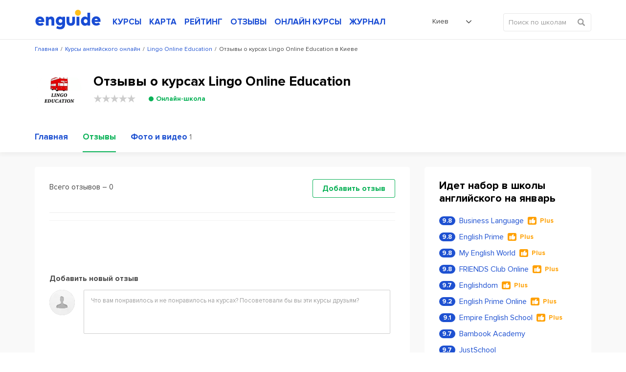

--- FILE ---
content_type: text/html; charset=UTF-8
request_url: https://enguide.ua/ru/online-courses/lingo-online-education/comments
body_size: 32307
content:
<!DOCTYPE html><html>
<!--[if IE 8 ]><html class="ie8"><![endif]-->
<!--[if IE 9 ]><html class="ie9"><![endif]-->
    <head><title>Отзывы о курсах Lingo Online Education (Линго Онлайн Эдьюкейшн) и оценки студентов школы английского языка Lingo Online Education</title><meta http-equiv="Content-Type" content="text/html; charset=utf-8" >
<meta name="description" content="Отзывы студентов об онлайн-курсах английского языка Lingo Online Education (Линго Онлайн Эдьюкейшн), плюсы и минусы школы английского Lingo Online Education" ><link rel="canonical" href="https://enguide.ua/ru/online-courses/lingo-online-education/comments" /><meta name="referrer" content="always">
        <meta name="viewport" content="width=device-width, initial-scale=1.0, maximum-scale=1.0, user-scalable=no">
        <meta name="google-site-verification" content="XZH5sV3TsOtIZP3zWSNduHF8JzvecUve5Tgwcq8KMmo" />
        <script type="text/javascript">
          !function(){var e;return/Android|webOS|iPhone|iPad|iPod|BlackBerry|IEMobile|Opera Mini/i.test(navigator.userAgent)?(e=document.querySelector("html"),e.className="is-mobile-device"):void 0}();
          !function(){function e(){var e=document.createElement("style");e.rel="stylesheet",document.head.appendChild(e),e.textContent=localStorage.enguideFonts}try{if(localStorage.enguideFonts)e();else{var t=new XMLHttpRequest;t.open("GET","/s/public/css/fonts.css",!0),t.onload=function(){t.status>=200&&t.status<400&&(localStorage.enguideFonts=t.responseText,e())},t.send()}}catch(a){}}();
            var errorTracking = {};
            errorTracking.config = {"captureUncaught":"","payload":{"environment":"production"}};
        </script><link rel="alternate" hreflang="ru-UA" href="https://enguide.ua/ru/online-courses/lingo-online-education/comments" /><link rel="alternate" hreflang="ru" href="https://enguide.ua/ru/online-courses/lingo-online-education/comments" /><link rel="alternate" hreflang="uk-UA" href="https://enguide.ua/online-courses/lingo-online-education/comments" /><link rel="alternate" hreflang="uk" href="https://enguide.ua/online-courses/lingo-online-education/comments" /><link href="/s/_compress/css/1768289484.css" media="screen" rel="stylesheet" type="text/css" ><meta property="og:title" content="Курсы Lingo Online Education английского языка в Киеве"/>
    <meta property="og:image" content="https://enguide.ua/s/public/upload/images/dac3/18ee/ae97/f4d9/b174/7d87/150d/6f2e.png"/>
    <meta property="og:url" content="https://enguide.ua/ru/online-courses/lingo-online-education/comments"/>
    <meta property="og:description" content="Для взрослых • Онлайн-сопровождение студента 24/7 • Индивидуальные уроки по скайпу • Бесплатные учебные пособия • Сертификат на каждом уровне обучения • Квалифицированные преподаватели                                                    

Наша онлайн-школа основана в 2017 году. Стационарное обучение открыто..."/></head>
    <body>
        <div style="position: absolute;top: 0;left: 0;width: 0;height: 0;z-index: -1;opacity: 0;"><svg xmlns="http://www.w3.org/2000/svg" xmlns:xlink="http://www.w3.org/1999/xlink"><symbol viewBox="0 0 451.847 451.847" id="arrow-down" xmlns="http://www.w3.org/2000/svg"><path d="M225.923 354.706c-8.098 0-16.195-3.092-22.369-9.263L9.27 151.157c-12.359-12.359-12.359-32.397 0-44.751 12.354-12.354 32.388-12.354 44.748 0l171.905 171.915 171.906-171.909c12.359-12.354 32.391-12.354 44.744 0 12.365 12.354 12.365 32.392 0 44.751L248.292 345.449c-6.177 6.172-14.274 9.257-22.369 9.257z"/></symbol><symbol viewBox="0 0 24 24" id="checked" xmlns="http://www.w3.org/2000/svg"><path fill-rule="evenodd" d="M21.652 3.211a.747.747 0 0 0-1.061 0L9.41 14.34a.744.744 0 0 1-1.062 0L3.449 9.351a.743.743 0 0 0-1.062 0L.222 11.297a.751.751 0 0 0 .001 1.07l4.94 5.184c.292.296.771.776 1.062 1.07l2.124 2.141a.751.751 0 0 0 1.062 0l14.366-14.34a.762.762 0 0 0 0-1.071l-2.125-2.14z" clip-rule="evenodd"/></symbol><symbol viewBox="0 0 20 20" id="checked-round" xmlns="http://www.w3.org/2000/svg"><path d="M10 0C4.478 0 0 4.478 0 10c0 5.523 4.478 10 10 10 5.523 0 10-4.477 10-10 0-5.522-4.477-10-10-10zm6.462 7.968L9.289 15.14a.374.374 0 0 1-.53 0l-1.06-1.07c-.146-.148-.386-.388-.53-.536l-2.467-2.593a.391.391 0 0 1-.111-.273.37.37 0 0 1 .11-.261l1.082-.975a.373.373 0 0 1 .53 0l2.446 2.496a.372.372 0 0 0 .531 0l5.583-5.567a.373.373 0 0 1 .53 0l1.06 1.07a.382.382 0 0 1-.001.537z"/></symbol><symbol viewBox="0 0 400 400" id="checked-stroke" xmlns="http://www.w3.org/2000/svg"><path d="M199.996 0C89.713 0 0 89.72 0 200s89.713 200 199.996 200S400 310.28 400 200 310.279 0 199.996 0zm0 373.77C104.18 373.77 26.23 295.816 26.23 200c0-95.817 77.949-173.769 173.766-173.769S373.767 104.184 373.767 200c.001 95.816-77.955 173.77-173.771 173.77z"/><path d="M272.406 134.526L169.275 237.652l-41.689-41.68c-5.123-5.117-13.422-5.12-18.545.003-5.125 5.125-5.125 13.425 0 18.548l50.963 50.955c2.561 2.558 5.916 3.838 9.271 3.838s6.719-1.28 9.279-3.842c.008-.011.014-.022.027-.035L290.95 153.071c5.125-5.12 5.125-13.426 0-18.546-5.122-5.123-13.427-5.123-18.544.001z"/></symbol><symbol viewBox="0 0 407.436 407.436" id="chevron-left" xmlns="http://www.w3.org/2000/svg"><path d="M315.869 21.178L294.621 0 91.566 203.718l203.055 203.718 21.248-21.178-181.945-182.54z"/></symbol><symbol viewBox="0 0 15 15" id="clock" xmlns="http://www.w3.org/2000/svg"><path fill-rule="evenodd" d="M12.115 7.5a.571.571 0 0 0-.568-.574H8.075V3.459a.577.577 0 1 0-1.154 0V7.5a.577.577 0 0 0 .578.577h4.049a.571.571 0 0 0 .567-.575m1.732 0A6.348 6.348 0 1 1 7.5 1.153a6.349 6.349 0 0 1 6.347 6.349m1.153 0a7.5 7.5 0 1 0-7.5 7.5 7.5 7.5 0 0 0 7.5-7.5"/></symbol><symbol viewBox="0 0 17 17" id="close" xmlns="http://www.w3.org/2000/svg"><path fill-rule="evenodd" d="M1.045.924a1.5 1.5 0 0 1 2.121.03l5.12 5.27L13.405.956a1.5 1.5 0 1 1 2.152 2.09l-5.18 5.333 5.27 5.425a1.5 1.5 0 0 1-2.152 2.09l-5.21-5.363-5.21 5.363a1.5 1.5 0 1 1-2.15-2.09l5.27-5.425-5.18-5.333a1.5 1.5 0 0 1 .03-2.12z" clip-rule="evenodd"/></symbol><symbol viewBox="0 0 35 46" id="courses-book" xmlns="http://www.w3.org/2000/svg"><path fill-rule="evenodd" d="M33.255 39.116v5.975a.778.778 0 0 1-.87.894c-.415.01-.83 0-1.245 0H4.457a4.133 4.133 0 0 1-4.149-2.794 5.187 5.187 0 0 1-.3-1.715q-.024-17.664-.01-35.329C-.002 2.423 2.355.017 6.03.01q7.893-.015 15.787 0h10.807c1.845 0 2.391.556 2.391 2.416v34.607a1.815 1.815 0 0 1-1.76 2.083zm-25.3-1.579h24.708c.951 0 .814.075.825-.849V2.312c0-.767-.007-.769-.759-.769H8.455c-.158 0-.315.014-.493.022v35.962zm-1.581-.014V1.6a4.2 4.2 0 0 0-4.859 4.351q-.014 16.035-.006 32.07c0 .128.013.256.026.487 1.469-1.27 3.184-.908 4.841-.985zm25.347 1.551h-.443q-13.382 0-26.764.008a5.449 5.449 0 0 0-.8.061A2.664 2.664 0 0 0 1.872 43a2.757 2.757 0 0 0 2.662 1.45q13.382-.015 26.764-.007c.14 0 .28-.017.425-.026v-5.34zM20.785 15.538h-7.729a6.158 6.158 0 0 1-.666-.016.755.755 0 0 1-.1-1.481 1.863 1.863 0 0 1 .484-.045h16.125a1.887 1.887 0 0 1 .353.021.753.753 0 0 1 .642.792.725.725 0 0 1-.712.72c-.636.022-1.273.01-1.91.011h-6.486zm0 3.969h-8a3.328 3.328 0 0 1-.4-.014.712.712 0 0 1-.67-.665.731.731 0 0 1 .546-.817 1.855 1.855 0 0 1 .483-.046H28.56c.178 0 .356-.007.533 0a.76.76 0 0 1 .782.8.726.726 0 0 1-.786.735c-1.318.013-2.636.007-3.954.008h-4.354zm-.667 2.465h7.286a3.034 3.034 0 0 1 .487.021.757.757 0 0 1 .132 1.449 1.555 1.555 0 0 1-.524.069H12.705a1.4 1.4 0 0 1-.521-.074.705.705 0 0 1-.463-.787.7.7 0 0 1 .623-.66 3.172 3.172 0 0 1 .488-.018h7.286zm-1.866 5.5h-5.418a2.444 2.444 0 0 1-.528-.038.757.757 0 0 1 .021-1.476 1.882 1.882 0 0 1 .4-.029q5.574 0 11.147.008a1.1 1.1 0 0 1 .724.23.879.879 0 0 1 .2.714 1.127 1.127 0 0 1-.515.541 1.065 1.065 0 0 1-.521.05q-2.754.002-5.507 0z"/></symbol><symbol viewBox="0 0 31 41.969" id="courses-business" xmlns="http://www.w3.org/2000/svg"><path fill-rule="evenodd" d="M19.3 23.819h1.99l-4.88 5.34-2.23-2.121-1.11-1.06-4.43 4.852v-8.565H7.11v12.438h16.76v-1.555H8.64v-.039l4.5-4.934 2.23 2.121 1.12 1.06 5.86-6.413v1.988h1.52v-4.664H19.3v1.554zM21.86.004H3.03A3.089 3.089 0 0 0-.02 3.125v35.738a3.081 3.081 0 0 0 3.04 3.121h24.94a3.075 3.075 0 0 0 3.04-3.1v-28zm0 2.332l7.16 8.552h-5.64a1.552 1.552 0 0 1-1.52-1.569V2.336zm7.62 36.548a1.532 1.532 0 0 1-1.52 1.545H3.03a1.549 1.549 0 0 1-1.53-1.548V3.107a1.543 1.543 0 0 1 1.52-1.548h17.32v7.765a3.068 3.068 0 0 0 3.04 3.118h6.1v26.442z"/></symbol><symbol viewBox="0 0 42 41.969" id="courses-children" xmlns="http://www.w3.org/2000/svg"><path fill-rule="evenodd" d="M21.008 41.981a20.994 20.994 0 1 1 20.994-20.994 21.019 21.019 0 0 1-20.994 20.994zm0-40.238a19.245 19.245 0 1 0 19.244 19.244A19.265 19.265 0 0 0 21.008 1.743zm0 34.99a14.013 14.013 0 0 1-14-14 .875.875 0 0 1 1.75 0 12.247 12.247 0 1 0 24.493 0 .875.875 0 0 1 1.749 0 14.013 14.013 0 0 1-13.992 14zm-4.374-18.37a.874.874 0 0 1-.874-.875 2.625 2.625 0 0 0-5.249 0 .875.875 0 1 1-1.749 0 4.374 4.374 0 1 1 8.747 0 .875.875 0 0 1-.878.875zm15.746 0a.875.875 0 0 1-.875-.875 2.624 2.624 0 1 0-5.248 0 .875.875 0 0 1-1.75 0 4.374 4.374 0 1 1 8.748 0 .875.875 0 0 1-.875.875z"/></symbol><symbol viewBox="0 0 40.031 37.969" id="courses-corporation" xmlns="http://www.w3.org/2000/svg"><path fill-rule="evenodd" d="M12.172 5.192H6.043a6.005 6.005 0 0 0-6.029 6.093q-.007 10.3 0 20.608a6.077 6.077 0 0 0 .11 1.2 5.915 5.915 0 0 0 6 4.89h27.87a6 6 0 0 0 6.013-6.107q.011-10.283 0-20.567a5.957 5.957 0 0 0-6.051-6.11h-5.869c-.1 0-.189-.006-.294-.013l-.147-.008-.418-.021V3.349A3.413 3.413 0 0 0 23.91.02Q22.072.006 20.237.008q-2.053 0-4.107.013a3.327 3.327 0 0 0-3.272 2.844 10.055 10.055 0 0 0-.083 1.248c-.006.216-.012.437-.024.664l-.022.423h-.561zM7.661 7.331v28.866l-.39.045a8.851 8.851 0 0 1-1.028.064 4.264 4.264 0 0 1-4-2.2 4.006 4.006 0 0 1-.566-2.081V11.212a4.292 4.292 0 0 1 4.275-4.327h1.704v.446zm24.716 28.518V6.918l.419-.02c.306-.014.609-.027.909-.027a4.486 4.486 0 0 1 2.765.758 4.243 4.243 0 0 1 1.874 3.586q.012 10.345 0 20.692a4.323 4.323 0 0 1-4.3 4.383h-1.666v-.446zM14.467 3.301a1.677 1.677 0 0 1 1.649-1.592Q18.088 1.7 20.06 1.7q1.921 0 3.842.008a1.7 1.7 0 0 1 1.658 1.567 2.78 2.78 0 0 1 .01.3v1.589H14.461v-.883c-.009-.323-.013-.65.006-.985zm15.747 3.614h.44V36.28H9.373V6.91h20.841z"/></symbol><symbol viewBox="0 0 38 44" id="courses-ietls" xmlns="http://www.w3.org/2000/svg"><path fill-rule="evenodd" d="M37.98.77a.759.759 0 0 0-.76-.758H23.05a.759.759 0 0 0-.76.758v42.462a.759.759 0 0 0 .76.758h14.17a.759.759 0 0 0 .76-.758V.77zm-1.52 1.011v40.693H23.8V1.528h12.66v.253zm-13.16 4.3v1.516h4.56V6.081H23.3zm0 6.066v1.515h4.56v-1.516H23.3zm0 6.066v1.516h4.56v-1.516H23.3zm0 6.066v1.516h4.56v-1.516H23.3zm0 6.066v1.517h4.56v-1.52H23.3zm0 6.065v1.517h4.56V36.41H23.3zM13.68 9.872a.79.79 0 0 0-.13-.421L7.47.351a.727.727 0 0 0-.63-.31.753.753 0 0 0-.63.31l-6.08 9.1a.781.781 0 0 0-.12.421v29.319a4.813 4.813 0 0 0 4.81 4.8h4.05a4.813 4.813 0 0 0 4.81-4.8V9.869zm-1.52.306v29.013a3.3 3.3 0 0 1-3.29 3.286H4.82a3.289 3.289 0 0 1-3.29-3.286V10.099l.04-.064 5.06-7.582.21-.316.21.316 5.07 7.582.04.064v.076zm.76 24.21H.77a.759.759 0 1 0 0 1.517h12.15a.76.76 0 1 0 0-1.52zM7.6 13.916a.76.76 0 0 0-1.52 0v21.231a.76.76 0 0 0 1.52 0V13.913zm-.76-3.791a.759.759 0 0 0-.76.758 2.275 2.275 0 1 1-4.55 0 .76.76 0 0 0-1.52 0 3.8 3.8 0 0 0 7.59 0 .759.759 0 0 0-.76-.761zm6.08 0a.759.759 0 0 0-.76.758 2.28 2.28 0 0 1-4.56 0 .76.76 0 0 0-1.52 0 3.8 3.8 0 0 0 7.6 0 .759.759 0 0 0-.76-.761z"/></symbol><symbol viewBox="0 0 41 41" id="courses-individual" xmlns="http://www.w3.org/2000/svg"><path fill-rule="evenodd" d="M20.532 25.623c-6.107 0-11.076-5.747-11.076-12.811S14.424 0 20.532 0s11.075 5.748 11.075 12.812-4.968 12.811-11.075 12.811zm0-23.915c-5.164 0-9.366 4.982-9.366 11.1s4.2 11.1 9.366 11.1 9.366-4.981 9.366-11.1-4.198-11.1-9.366-11.1zM40.994 41H0v-5.783a5.992 5.992 0 0 1 3.97-5.631l10.544-2.9v-3.548h1.709v4.85L4.484 31.216a4.268 4.268 0 0 0-2.775 4v4.074h37.576v-4.074a4.278 4.278 0 0 0-2.837-4.022l-11.677-3.21V23.17h1.709v3.512l10.483 2.884a6.007 6.007 0 0 1 4.032 5.649V41zM28.017 11.29h-.176a8.465 8.465 0 0 1-5.591-2.93 6.543 6.543 0 0 1-4.181 2.384c-3.082.529-6.606-.653-7.677-1.692l1.19-1.227a9.347 9.347 0 0 0 6.2 1.235 4.731 4.731 0 0 0 3.658-2.606l.715-1.427.792 1.386a6.855 6.855 0 0 0 4.958 3.17 1.793 1.793 0 0 0 1.676-.732L31 9.8a3.452 3.452 0 0 1-2.983 1.49z"/></symbol><symbol viewBox="0 0 43 43" id="courses-speed" xmlns="http://www.w3.org/2000/svg"><path fill-rule="evenodd" d="M21.5 0a21.5 21.5 0 1 0 21.511 21.5A21.527 21.527 0 0 0 21.5 0zm0 41.373a19.877 19.877 0 1 1 19.891-19.877A19.906 19.906 0 0 1 21.5 41.37zm0-23.385a3.508 3.508 0 1 0 3.51 3.508 3.513 3.513 0 0 0-3.51-3.511zm0 5.4a1.889 1.889 0 1 1 1.89-1.889 1.891 1.891 0 0 1-1.89 1.883zm10.819-13.51a.8.8 0 0 0-.572.238l-8.91 8.9a.81.81 0 0 0 1.146 1.145l8.909-8.9a.81.81 0 0 0-.57-1.389zM8 20.684H4.4a.81.81 0 1 0 0 1.619H8a.81.81 0 1 0 0-1.619zm1.03 5.162a.788.788 0 0 0-.31.063l-3.327 1.376a.809.809 0 0 0 .309 1.557.815.815 0 0 0 .31-.061l3.326-1.376a.81.81 0 0 0-.305-1.559zm28.578 1.439l-3.325-1.377a.8.8 0 0 0-.311-.063.811.811 0 0 0-.31 1.559l3.326 1.377a.8.8 0 0 0 .309.061.809.809 0 0 0 .314-1.557zm.992-6.6H35a.81.81 0 1 0 0 1.619h3.6a.81.81 0 1 0 0-1.619zm-1.611-6.478l-3.326 1.375a.811.811 0 1 0 .619 1.5l3.326-1.375a.8.8 0 0 0 .438-.438.809.809 0 0 0-1.054-1.062zm-8.634-9.249a.812.812 0 0 0-1.058.438l-1.378 3.323a.811.811 0 0 0 .438 1.058.8.8 0 0 0 .309.061.813.813 0 0 0 .75-.5l1.378-3.322a.812.812 0 0 0-.436-1.058zm-6.044-.553a.81.81 0 1 0-1.62 0V8a.81.81 0 0 0 1.62 0V4.4zm-6.605.99a.808.808 0 0 0-1.057-.438.812.812 0 0 0-.44 1.059l1.377 3.323a.806.806 0 0 0 .748.5.835.835 0 0 0 .31-.061.811.811 0 0 0 .439-1.058zM9.983 8.837a.81.81 0 1 0-1.146 1.145l2.544 2.544a.81.81 0 0 0 1.146-1.145zm-.645 6.745l-3.325-1.377a.807.807 0 0 0-1.059.437.813.813 0 0 0 .438 1.059l3.326 1.377a.809.809 0 0 0 1.058-.438.811.811 0 0 0-.435-1.058zM30.41 29.588a.81.81 0 0 0-.81-.809H13.4a.81.81 0 0 0-.81.809v5.4a.81.81 0 0 0 .81.809h16.2a.81.81 0 0 0 .81-.809v-5.4zm-1.62.9v3.687H14.21V30.4h14.58v.09z"/></symbol><symbol viewBox="0 0 34.031 39" id="courses-toefl" xmlns="http://www.w3.org/2000/svg"><path fill-rule="evenodd" d="M34.014 17.485v-4.758h-.023V3.272a3.252 3.252 0 0 0-3.308-3.283H3.393a3.245 3.245 0 0 0-3.383 3.4v32.268A3.222 3.222 0 0 0 3.331 39H30.66a3.232 3.232 0 0 0 3.328-3.337v-4.179m.026-20.747v-4.22h-.527v4.718h.527v-.5zm-2.181 26.356a2.564 2.564 0 0 1-1.3.4q-3.965.018-7.93.015H3.478a1.767 1.767 0 0 1-1.976-1.977V3.537a1.82 1.82 0 0 1 .786-1.731 2.5 2.5 0 0 1 1.2-.306q6.891-.014 13.782-.01h13.312A1.764 1.764 0 0 1 32.5 3.409v32.149a1.689 1.689 0 0 1-.664 1.53zM24.354 7.498H9.644a2.013 2.013 0 0 0-2.137 2.155v7.108a2.277 2.277 0 0 0 .578 1.65 2.247 2.247 0 0 0 1.638.583h14.635a2.012 2.012 0 0 0 2.137-2.156V9.652a2.011 2.011 0 0 0-2.138-2.159zm.618 2v7.973H9.031V9H24.98v.5zM25.631 30h-17.3a.764.764 0 0 0-.772.47.708.708 0 0 0 .064.674.837.837 0 0 0 .709.346H25.63a.774.774 0 0 0 .809-.469.713.713 0 0 0-.059-.674.881.881 0 0 0-.749-.347zm.038-5H8.366a.746.746 0 0 0-.8.46.685.685 0 0 0 .041.672.835.835 0 0 0 .722.361h17.299a.747.747 0 0 0 .8-.461.687.687 0 0 0-.041-.673.831.831 0 0 0-.72-.359z"/></symbol><symbol viewBox="0 0 511.334 511.334" id="credit-card" xmlns="http://www.w3.org/2000/svg"><path d="M0 224.667V357c0 38.108 30.892 69 69 69h373.334c38.108 0 69-30.892 69-69V224.667c0-6.627-5.373-12-12-12H12c-6.627 0-12 5.373-12 12zm127.667 84h-32c-11.598 0-21-9.402-21-21s9.402-21 21-21h32c11.598 0 21 9.402 21 21s-9.402 21-21 21zm383.667-150v-4.333c0-38.108-30.892-69-69-69H69c-38.108 0-69 30.892-69 69v4.333c0 6.627 5.373 12 12 12h487.334c6.627 0 12-5.373 12-12z"/></symbol><symbol viewBox="0 0 50 50" id="dropdown-arrow" xmlns="http://www.w3.org/2000/svg"><path d="M47.25 15l-2.086-2.086L25 33.078 4.836 12.914 2.75 15 25 37.25z"/></symbol><symbol viewBox="0 0 611.038 611.038" id="edit-button" xmlns="http://www.w3.org/2000/svg"><path d="M529.526 157.551l-76.338-76.323-236.423 236.714 77.189 75.444zM518.902 15.802l-39.12 39.129 76.338 76.323 39.12-39.13c21.042-21.081 21.08-55.242 0-76.323-21.076-21.075-55.262-21.061-76.338.001zM139.299 471.76l130.237-54.903-75.855-74.138z"/><path d="M533.825 224.092l-73.627 72.589v239.784H71.324V149.184h244.637l68.133-71.967H.002v533.821h533.823z"/></symbol><symbol preserveAspectRatio="xMidYMid" viewBox="0 0 12 12" id="event-date" xmlns="http://www.w3.org/2000/svg"><path d="M10.999 11.999H1a1 1 0 0 1-1-1V2.124a.999.999 0 0 1 1-.999h1.624v-.75a.375.375 0 0 1 .75 0v.75h2.25v-.75a.375.375 0 0 1 .75 0v.75h2.25v-.75a.374.374 0 1 1 .75 0v.75h1.625a1 1 0 0 1 1 .999v8.875a1 1 0 0 1-1 1zm.25-9.875a.25.25 0 0 0-.25-.249H9.374v.75a.375.375 0 0 1-.75 0v-.75h-2.25v.75a.375.375 0 0 1-.75 0v-.75h-2.25v.75a.375.375 0 0 1-.75 0v-.75H1a.25.25 0 0 0-.25.249v8.875c0 .138.112.25.25.25h9.999a.25.25 0 0 0 .25-.25V2.124zM7.874 8.249h1.5v1.125h-1.5V8.249zm0-1.875h1.5v1.125h-1.5V6.374zm0-1.875h1.5v1.125h-1.5V4.499zm-2.625 3.75h1.5v1.125h-1.5V8.249zm0-1.875h1.5v1.125h-1.5V6.374zm0-1.875h1.5v1.125h-1.5V4.499zm-2.625 3.75h1.5v1.125h-1.5V8.249zm0-1.875h1.5v1.125h-1.5V6.374zm0-1.875h1.5v1.125h-1.5V4.499z"/></symbol><symbol viewBox="0 0 13 17" id="event-location" xmlns="http://www.w3.org/2000/svg"><path fill-rule="evenodd" d="M9.51 1.63C8.78 1.21 7.811.946 6.52 1c-2.572.106-3.926 1.264-4.658 2.476-.75 1.24-.867 2.58-.862 3.013.073 2.356 1.486 4.747 2.95 6.594a24.659 24.659 0 0 0 2.548 2.746 25.775 25.775 0 0 0 2.604-2.813c1.486-1.877 2.89-4.263 2.898-6.518v-.006c.007-.463-.111-1.92-.865-3.214-.373-.639-.894-1.229-1.626-1.648zM6.5 16.5l-.323.381-.006-.004-.014-.012a7.988 7.988 0 0 1-.244-.217 25.667 25.667 0 0 1-2.747-2.944C1.669 11.815.082 9.208 0 6.515v-.008c-.008-.551.128-2.095 1.006-3.548C1.904 1.472 3.557.12 6.48 0c1.456-.06 2.615.239 3.528.762.91.523 1.549 1.253 1.992 2.013.874 1.5 1.01 3.154 1.001 3.73-.01 2.612-1.605 5.225-3.114 7.13a26.774 26.774 0 0 1-2.791 3.004 16.194 16.194 0 0 1-.25.223l-.014.013-.004.003v.001s-.002 0-.327-.379zm0 0l.326.379-.324.278-.325-.276.323-.381zM6.5 4a2.5 2.5 0 1 0 0 5 2.5 2.5 0 0 0 0-5zM3 6.5a3.5 3.5 0 1 1 7 0 3.5 3.5 0 0 1-7 0z" clip-rule="evenodd"/></symbol><symbol viewBox="0 0 12 12" id="event-note" xmlns="http://www.w3.org/2000/svg"><path fill-rule="evenodd" d="M0 5.998V1.109C0 .441.443 0 1.113 0h9.779c.662 0 1.105.441 1.105 1.099 0 2.363-.001 4.726.003 7.089a.413.413 0 0 1-.113.289 643.567 643.567 0 0 0-2.839 3.316.514.514 0 0 1-.438.207c-2.499-.007-4.998-.004-7.497-.005-.671 0-1.113-.44-1.113-1.108V5.998zm5.995-2.869c-1.77 0-3.541.002-5.311-.002-.123 0-.166.024-.165.158.004 2.542.003 5.083.003 7.625 0 .346.212.563.555.563 2.374.001 4.747 0 7.12.004.126 0 .152-.038.152-.156-.006-.809-.004-1.619-.003-2.428.001-.623.446-1.068 1.067-1.07.63-.001 1.26-.006 1.89.004.151.003.176-.045.176-.182a569.2 569.2 0 0 1 0-4.334c.001-.151-.042-.185-.188-.185-1.765.005-3.53.003-5.296.003zm.004-.521c1.765 0 3.531-.002 5.296.003.134 0 .189-.019.185-.173-.012-.451-.003-.902-.005-1.353-.001-.353-.214-.563-.572-.563h-9.81c-.367 0-.57.208-.571.58-.001.44.006.88-.003 1.32-.003.144.029.19.184.19 1.765-.007 3.53-.004 5.296-.004zm2.897 8.572l2.422-2.835H9.444c-.368 0-.576.208-.576.575v2.117c0 .041-.014.085.028.143z" clip-rule="evenodd"/></symbol><symbol viewBox="0 0 13 15" id="event-person" xmlns="http://www.w3.org/2000/svg"><path d="M6.515 15h-.008c-1.166-.017-2.218-.045-3.289-.217-.634-.103-1.367-.243-2.053-.614a3.296 3.296 0 0 1-.655-.474 1.59 1.59 0 0 1-.514-1.221l.002-.115c.002-.221.005-.471.067-.725.148-.61.564-1.01.942-1.337.509-.441 1.105-.811 1.933-1.201.369-.173.77-.343 1.262-.534.096-.037.158-.091.189-.166a.5.5 0 0 0-.014-.353l-.032-.034a6.264 6.264 0 0 1-1.559-3.448c-.114-.901 0-1.733.34-2.473C3.606 1.039 4.423.376 5.552.117 6.75-.158 7.833.044 8.77.717c.723.519 1.189 1.265 1.385 2.219.17.824.127 1.688-.128 2.569a6.37 6.37 0 0 1-1.374 2.504c-.067.088-.09.393-.036.491.01.013.049.041.073.05.632.232 1.364.512 2.053.893.56.309 1.202.706 1.713 1.303.395.459.578.963.546 1.497l-.006.144c-.006.167-.012.356-.062.555-.167.663-.668 1.004-1.085 1.227-.667.356-1.38.505-2.05.614-1.054.17-2.064.198-3.275.217h-.009zm.042-13.879c-.24 0-.49.03-.751.09-.781.179-1.322.618-1.655 1.343-.255.555-.335 1.166-.247 1.867a5.157 5.157 0 0 0 1.283 2.841.863.863 0 0 1 .201.275c.193.438.208.897.044 1.29a1.437 1.437 0 0 1-.821.782c-.467.18-.845.34-1.189.502-.731.344-1.247.663-1.675 1.033-.323.279-.523.492-.586.754-.032.13-.034.297-.036.474l-.002.124a.467.467 0 0 0 .152.374c.141.13.285.235.427.312.532.287 1.154.405 1.696.492.994.16 2 .187 3.117.203 1.161-.018 2.127-.044 3.103-.202.574-.093 1.177-.217 1.698-.495.329-.176.476-.319.524-.511.021-.083.025-.199.029-.321.003-.058.004-.115.008-.173.015-.243-.071-.459-.278-.7-.394-.459-.907-.776-1.403-1.05-.619-.343-1.303-.604-1.896-.822a1.34 1.34 0 0 1-.587-.433c-.373-.492-.325-1.438.099-1.91a5.18 5.18 0 0 0 1.132-2.067c.206-.714.242-1.378.107-2.031-.14-.679-.447-1.18-.94-1.534a2.596 2.596 0 0 0-1.554-.507zM4.355 7.986z"/></symbol><symbol viewBox="0 0 13 13" id="event-price" xmlns="http://www.w3.org/2000/svg"><path d="M12.996 5.223l.001.089c.001.384.003.819-.307 1.128l-6.285 6.286a.938.938 0 0 1-1.326 0L.275 7.921a.933.933 0 0 1 0-1.326L6.56.31C6.87 0 7.304.001 7.691.003l.086.001 4.114-.001c.61 0 1.106.496 1.106 1.106l-.001 4.114zM11.891.833H7.614c-.189 0-.41.006-.467.063L.861 7.182a.105.105 0 0 0-.031.076.1.1 0 0 0 .031.076l4.805 4.805a.108.108 0 0 0 .153 0l6.285-6.285c.065-.066.064-.328.063-.539V1.109a.277.277 0 0 0-.276-.276zM10.37 3.875a1.245 1.245 0 0 1 0-2.489 1.245 1.245 0 0 1 0 2.489zm0-1.66a.415.415 0 1 0 0 .83.415.415 0 0 0 0-.83z" class="awcls-1"/></symbol><symbol viewBox="0 0 16 11" id="event-school" xmlns="http://www.w3.org/2000/svg"><path d="M14.872 4.268l-1.296.295v4.046c0 1.269-1.473 2.391-5.334 2.391-3.86 0-5.333-1.122-5.333-2.391V4.563l-1.297-.295c-.057-.013-.103-.046-.157-.065v3.449a.465.465 0 0 1-.086.256c.336.425.57 1.27.57 1.657a.964.964 0 0 1-.969.957.964.964 0 0 1-.97-.957c0-.387.235-1.232.571-1.657a.457.457 0 0 1-.086-.256V3.348c0-.072.019-.139.048-.201-.019-.092-.048-.18-.048-.277 0-.673.463-1.248 1.128-1.399L7.915.036a1.495 1.495 0 0 1 .648-.001l6.309 1.436A1.433 1.433 0 0 1 16 2.87c0 .672-.464 1.247-1.128 1.398zM3.879 8.609c0 .528 1.454 1.434 4.363 1.434 2.91 0 4.364-.906 4.364-1.434V4.784l-4.037.919a1.476 1.476 0 0 1-.648.001l-4.042-.92v3.825zm10.776-6.206L8.352.968a.578.578 0 0 0-.219 0L1.83 2.403a.48.48 0 0 0-.375.467.48.48 0 0 0 .375.466l6.303 1.435a.577.577 0 0 0 .109.012.588.588 0 0 0 .11-.012l6.303-1.435a.48.48 0 0 0 .375-.466.482.482 0 0 0-.375-.467z"/></symbol><symbol viewBox="0 0 12 12" id="event-share" xmlns="http://www.w3.org/2000/svg"><path fill-rule="evenodd" clip-rule="evenodd" d="M4.647 7.497C3.632 8.856 1.74 8.837.703 7.74a2.575 2.575 0 0 1 .12-3.655c1.049-.984 2.815-.951 3.821.362.029-.013.062-.023.093-.039.709-.354 1.419-.71 2.129-1.063.08-.039.11-.072.084-.171A2.55 2.55 0 0 1 9.109-.01a2.57 2.57 0 0 1 1.194 4.968 2.551 2.551 0 0 1-2.836-.766l-.107-.129c-.034.013-.066.024-.097.04-.71.354-1.419.71-2.13 1.063-.08.039-.112.074-.083.171.126.421.123.846.001 1.267-.022.075-.021.119.06.159.735.364 1.468.732 2.202 1.099.011.005.025.007-.004-.032.157-.132.311-.267.471-.396.786-.63 1.662-.792 2.598-.417.928.371 1.469 1.081 1.598 2.076.177 1.372-.797 2.65-2.15 2.848-1.412.206-2.717-.742-2.938-2.133a2.39 2.39 0 0 1 .061-1.047c.019-.067.027-.111-.051-.15-.739-.366-1.477-.736-2.214-1.104-.012-.006-.025-.007-.037-.01zm3.067 1.892a1.716 1.716 0 0 0 1.698 1.725 1.717 1.717 0 0 0 1.731-1.705 1.714 1.714 0 1 0-3.429-.02zm0-6.855a1.715 1.715 0 1 0 3.429.006 1.715 1.715 0 0 0-3.429-.006zM.858 5.969a1.714 1.714 0 1 0 3.428.002A1.714 1.714 0 0 0 .858 5.97z"/></symbol><symbol viewBox="0 0 17 11" id="event-views" xmlns="http://www.w3.org/2000/svg"><path d="M16.976 5.821a2.396 2.396 0 0 1-.66 1.332c-.894.951-1.869 1.772-2.948 2.424-2.417 1.461-4.943 1.828-7.583.968-1.787-.582-3.341-1.652-4.743-3.038-.491-.485-.933-.996-1.043-1.772V5.2c.107-.615.374-1.123.792-1.52 1.017-.968 2.099-1.823 3.295-2.475C6.647-.19 9.261-.406 11.937.732c1.606.684 3.017 1.742 4.321 3.001.309.298.531.678.659 1.125.029.101.055.202.083.304v.611c-.008.016-.022.031-.024.048zm-1.292-1.08a1.88 1.88 0 0 0-.226-.252c-.771-.706-1.573-1.361-2.44-1.904-1.411-.882-2.904-1.421-4.587-1.426a7.485 7.485 0 0 0-2.292.393c-1.753.587-3.253 1.691-4.656 2.996-.06.056-.112.123-.162.191-.399.534-.382 1.071.07 1.544 1.373 1.438 2.937 2.498 4.717 3.121 1.504.526 3.012.557 4.53.079a10.764 10.764 0 0 0 3.455-1.85c.532-.42 1.037-.89 1.525-1.375.443-.44.449-1.01.066-1.517zM9.247 8.136c-1.356.493-2.807-.43-3.139-1.997-.316-1.494.561-3.021 1.904-3.309.16-.034.324-.05.487-.074 1.163.013 2.202.97 2.41 2.229.229 1.395-.468 2.717-1.662 3.151zM8.78 3.864a.836.836 0 0 0-.603.015c-.379.155-.671.437-.887.823-.349.622-.309 1.301.116 1.855.292.38.655.635 1.104.635.702 0 1.419-.869 1.419-1.687.001-.704-.506-1.423-1.149-1.641z"/></symbol><symbol viewBox="0 0 74 382" id="external-divider" xmlns="http://www.w3.org/2000/svg"><path fill-rule="evenodd" d="M3.738.727a1.5 1.5 0 0 1 1.933.875l65.155 172.826a43.5 43.5 0 0 1-.109 30.977L3.201 380.738a1.5 1.5 0 0 1-2.8-1.078l67.516-175.333a40.5 40.5 0 0 0 .102-28.841L2.864 2.66A1.5 1.5 0 0 1 3.738.727z" clip-rule="evenodd"/></symbol><symbol viewBox="0 0 87 18" id="five-stars" xmlns="http://www.w3.org/2000/svg"><path d="M77.572 0l2.02 6.219h6.539l-5.29 3.843 2.02 6.22-5.29-3.844-5.29 3.843 2.021-6.219-5.29-3.843h6.539L77.57 0zM60.428 0l2.021 6.219h6.539l-5.29 3.843 2.02 6.22-5.29-3.844-5.29 3.843 2.021-6.219-5.29-3.843h6.539L60.428 0zM43.287 0l2.02 6.219h6.54l-5.29 3.843 2.02 6.22-5.29-3.844-5.29 3.843 2.02-6.219-5.29-3.843h6.539L43.285 0zM26.143 0l2.02 6.219h6.54l-5.29 3.843 2.02 6.22-5.29-3.844-5.29 3.843 2.02-6.219-5.29-3.843h6.54L26.142 0zM9 0l2.02 6.219h6.54l-5.29 3.843 2.02 6.22L9 12.437 3.71 16.28l2.02-6.219L.44 6.22h6.54L9 0z"/></symbol><symbol viewBox="0 0 12 12" id="info" xmlns="http://www.w3.org/2000/svg"><path fill-rule="evenodd" d="M10.24 1.76A5.964 5.964 0 0 0 6.01 0 6 6 0 1 0 6 12a6 6 0 0 0 4.24-10.24zM6.01 11.1H6A5.1 5.1 0 1 1 5.99.9H6a5.1 5.1 0 0 1 .01 10.2zm.59-5.83a.648.648 0 0 0-.02-.2.585.585 0 0 0-.51-.46.6.6 0 0 0-.47.14.677.677 0 0 0-.2.51c-.01.38-.01.77 0 1.14v.5c0 .16 0 .32-.01.47 0 .39 0 .79.01 1.18a.623.623 0 0 0 .31.57.6.6 0 0 0 .28.08.681.681 0 0 0 .31-.08.632.632 0 0 0 .3-.58V5.27zM6 2.72h-.01a.721.721 0 0 0-.51.22A.728.728 0 0 0 6 4.18h.01a.734.734 0 0 0 .72-.74.732.732 0 0 0-.73-.72z"/></symbol><symbol viewBox="0 0 486.733 486.733" id="lock" xmlns="http://www.w3.org/2000/svg"><path d="M403.88 196.563h-9.484v-44.388c0-82.099-65.151-150.681-146.582-152.145-2.225-.04-6.671-.04-8.895 0C157.486 1.494 92.336 70.076 92.336 152.175v44.388h-9.485c-14.616 0-26.538 15.082-26.538 33.709v222.632c0 18.606 11.922 33.829 26.539 33.829H403.88c14.616 0 26.539-15.223 26.539-33.829V230.272c0-18.626-11.922-33.709-26.539-33.709zM273.442 341.362v67.271c0 7.703-6.449 14.222-14.158 14.222H227.45c-7.71 0-14.159-6.519-14.159-14.222v-67.271c-7.477-7.36-11.83-17.537-11.83-28.795 0-21.334 16.491-39.666 37.459-40.513 2.222-.09 6.673-.09 8.895 0 20.968.847 37.459 19.179 37.459 40.513-.002 11.258-4.355 21.435-11.832 28.795zm58.444-144.799H154.847v-44.388c0-48.905 39.744-89.342 88.519-89.342 48.775 0 88.521 40.437 88.521 89.342v44.388z"/></symbol><symbol viewBox="0 0 1792 1792" id="magazine-info-comments" xmlns="http://www.w3.org/2000/svg"><path d="M896 384q-204 0-381.5 69.5T232.5 641 128 896q0 112 71.5 213.5T401 1285l87 50-27 96q-24 91-70 172 152-63 275-171l43-38 57 6q69 8 130 8 204 0 381.5-69.5t282-187.5T1664 896t-104.5-255-282-187.5T896 384zm896 512q0 174-120 321.5t-326 233-450 85.5q-70 0-145-8-198 175-460 242-49 14-114 22h-5q-15 0-27-10.5t-16-27.5v-1q-3-4-.5-12t2-10 4.5-9.5l6-9 7-8.5 8-9q7-8 31-34.5t34.5-38 31-39.5 32.5-51 27-59 26-76q-157-89-247.5-220T0 896q0-174 120-321.5t326-233T896 256t450 85.5 326 233T1792 896z"/></symbol><symbol viewBox="0 0 230.17 230.17" id="mail" xmlns="http://www.w3.org/2000/svg"><path d="M230 49.585c0-.263.181-.519.169-.779l-70.24 67.68 70.156 65.518c.041-.468-.085-.94-.085-1.418V49.585zm-80.793 77.316l-28.674 27.588a7.48 7.48 0 0 1-5.2 2.096 7.478 7.478 0 0 1-5.113-2.013l-28.596-26.647-70.614 68.064c1.717.617 3.56 1.096 5.49 1.096h197.667c2.866 0 5.554-.873 7.891-2.175l-72.851-68.009z"/><path d="M115.251 138.757L222.447 35.496c-2.427-1.443-5.252-2.411-8.28-2.411H16.5c-3.943 0-7.556 1.531-10.37 3.866l109.121 101.806zM0 52.1v128.484c0 1.475.339 2.897.707 4.256l69.738-67.156L0 52.1z"/></symbol><symbol viewBox="0 0 512 512" id="official-badge" xmlns="http://www.w3.org/2000/svg"><path d="M459.669 82.906l-196-81.377a19.999 19.999 0 0 0-15.338 0l-196 81.377A20 20 0 0 0 40 101.377v98.925c0 136.213 82.329 258.74 208.442 310.215a20.004 20.004 0 0 0 15.116 0C389.669 459.043 472 336.516 472 200.302v-98.925a20 20 0 0 0-12.331-18.471zM432 200.302c0 115.795-68 222.392-176 269.974C150.886 423.965 80 319.235 80 200.302v-85.573l176-73.074 176 73.074zm-198.106 67.414l85.964-85.963c7.81-7.81 20.473-7.811 28.284 0s7.81 20.474-.001 28.284L248.036 310.142c-7.812 7.812-20.475 7.809-28.284 0l-55.894-55.894c-7.811-7.811-7.811-20.474 0-28.284s20.474-7.811 28.284 0z"/></symbol><symbol viewBox="0 0 512 512" id="prev-next-arrow" xmlns="http://www.w3.org/2000/svg"><path d="M256 0C114.837 0 0 114.837 0 256s114.837 256 256 256 256-114.837 256-256S397.163 0 256 0zm79.083 271.083L228.416 377.749A21.275 21.275 0 0 1 213.333 384a21.277 21.277 0 0 1-15.083-6.251c-8.341-8.341-8.341-21.824 0-30.165L289.835 256l-91.584-91.584c-8.341-8.341-8.341-21.824 0-30.165s21.824-8.341 30.165 0l106.667 106.667c8.341 8.341 8.341 21.823 0 30.165z"/></symbol><symbol viewBox="0 0 16 16" id="pro-badge" xmlns="http://www.w3.org/2000/svg"><path d="M0 6v8a1 1 0 0 0 1 1h3V5H1a1 1 0 0 0-1 1zm14.153 0H11.2a.491.491 0 0 1-.43-.247.492.492 0 0 1-.007-.496l1.041-1.875c.229-.411.252-.894.065-1.325a1.488 1.488 0 0 0-1.013-.858l-.734-.184a.499.499 0 0 0-.493.15l-3.987 4.43A2.499 2.499 0 0 0 5 7.267V12.5C5 13.878 6.122 15 7.5 15h4.974a2.506 2.506 0 0 0 2.411-1.84l1.068-4.898A1.849 1.849 0 0 0 14.153 6z"/></symbol><symbol fill="none" viewBox="0 0 100 100" id="professional-badge" xmlns="http://www.w3.org/2000/svg"><path fill="#194CD5" fill-rule="evenodd" d="M49.996.937C22.9.937.937 22.901.937 49.996c0 27.094 21.964 49.058 49.059 49.058 27.094 0 49.058-21.964 49.058-49.058C99.054 22.9 77.09.937 49.996.937zM-.063 49.996C-.063 22.349 22.35-.063 49.996-.063c27.646 0 50.058 22.412 50.058 50.059 0 27.646-22.412 50.058-50.058 50.058-27.647 0-50.059-22.412-50.059-50.058z" clip-rule="evenodd"/><path fill="#FFC01B" d="M43.659 41.755c0-.627-.513-1.14-1.14-1.14h-9.135c-.627 0-1.14.514-1.14 1.14 0 .627.513 1.14 1.14 1.14h9.135c.627 0 1.14-.513 1.14-1.14zm24.956-1.139H59.48c-.627 0-1.14.513-1.14 1.14 0 .626.513 1.139 1.14 1.139h9.135c.627 0 1.14-.513 1.14-1.14 0-.627-.504-1.14-1.14-1.14zM51 34.415c.627 0 1.14-.513 1.14-1.14V24.14c0-.627-.513-1.14-1.14-1.14-.627 0-1.14.513-1.14 1.14v9.135c0 .627.513 1.14 1.14 1.14zm5.992 2.488c.295 0 .58-.114.808-.333l6.467-6.467a1.14 1.14 0 1 0-1.615-1.614l-6.467 6.467a1.14 1.14 0 0 0 0 1.614c.228.219.523.333.807.333zM44.2 36.57a1.143 1.143 0 0 0 1.615 0 1.14 1.14 0 0 0 0-1.614l-6.467-6.467a1.14 1.14 0 1 0-1.614 1.614L44.2 36.57z"/><path fill="#194CD5" d="M64.693 48.944a4.73 4.73 0 0 0-3.067-1.149h-6.524v-4.606c0-2.203-.655-3.808-1.956-4.767-2.052-1.5-4.834-.655-4.957-.617a1.14 1.14 0 0 0-.798 1.083v5.555c0 1.69-.807 3.124-2.412 4.273a9.715 9.715 0 0 1-2.621 1.32l-.114.029a2.332 2.332 0 0 0-1.757-.789h-4.33a2.35 2.35 0 0 0-2.346 2.346v14.207a2.35 2.35 0 0 0 2.346 2.345h4.35c.569 0 1.1-.209 1.5-.55A4.783 4.783 0 0 0 45.349 69h13.608c1.368 0 2.574-.332 3.495-.95 1.178-.797 1.909-2.06 2.118-3.674l1.757-10.921c.275-1.69-.352-3.419-1.634-4.51zM40.573 65.83a.065.065 0 0 1-.067.066h-4.35a.065.065 0 0 1-.066-.066V51.622c0-.038.029-.066.067-.066h4.35c.037 0 .066.028.066.066v14.207zm23.503-12.726l-1.757 10.94c0 .01 0 .029-.01.048-.075.655-.322 2.64-3.352 2.64H45.35a2.525 2.525 0 0 1-2.47-2.118 3.084 3.084 0 0 0-.028-.133V52.268l.066-.02c.02 0 .029-.009.048-.009.066-.019 1.68-.474 3.285-1.624 2.232-1.586 3.419-3.722 3.419-6.172v-4.615c.627-.067 1.49-.038 2.127.427.684.503 1.026 1.49 1.026 2.925v5.745c0 .627.513 1.14 1.14 1.14h7.663c.57 0 1.13.218 1.586.598.683.589 1.006 1.52.864 2.44z"/></symbol><symbol viewBox="0 0 60 60" id="profile-comments" xmlns="http://www.w3.org/2000/svg"><path d="M0 28.5c0 14.888 13.458 27 30 27 4.263 0 8.379-.79 12.243-2.349 6.806 3.928 16.213 5.282 16.618 5.339a1 1 0 0 0 .846-1.697c-2.3-2.3-3.884-7.152-4.475-13.689C58.354 38.745 60 33.704 60 28.5c0-14.888-13.458-27-30-27S0 13.612 0 28.5zm40 0c0-2.206 1.794-4 4-4s4 1.794 4 4-1.794 4-4 4-4-1.794-4-4zm-14 0c0-2.206 1.794-4 4-4s4 1.794 4 4-1.794 4-4 4-4-1.794-4-4zm-14 0c0-2.206 1.794-4 4-4s4 1.794 4 4-1.794 4-4 4-4-1.794-4-4z"/></symbol><symbol viewBox="-21 -47 682.667 682" id="promo-comment" xmlns="http://www.w3.org/2000/svg"><path d="M552.012-1.332H87.988C39.473-1.332 0 38.141 0 86.656V370.63c0 48.422 39.3 87.824 87.676 87.988v128.871l185.183-128.86h279.153c48.515 0 87.988-39.472 87.988-88V86.657c0-48.515-39.473-87.988-87.988-87.988zM468.703 328.68H171.297v-37.5h297.406zm0-80H171.297v-37.5h297.406zm0-80H171.297v-37.5h297.406zm0 0"/></symbol><symbol viewBox="0 0 192 192" id="promo-flash" xmlns="http://www.w3.org/2000/svg"><path d="M155.109 74.028a4 4 0 0 0-3.48-2.028h-52.4l8.785-67.123a4.023 4.023 0 0 0-7.373-2.614L36.917 113.905A4 4 0 0 0 40.324 120h51.617l-6.962 67.224a4.024 4.024 0 0 0 7.411 2.461l62.671-111.63a4 4 0 0 0 .048-4.027z"/></symbol><symbol viewBox="0 0 16 16" id="promo-location" xmlns="http://www.w3.org/2000/svg"><path d="M8 0a6 6 0 0 0-6 6c0 3.854 4.321 8.663 5 9.398.281.305.516.602 1 .602s.719-.297 1-.602c.679-.735 5-5.544 5-9.398a6 6 0 0 0-6-6zm0 10a4 4 0 1 1 0-8 4 4 0 0 1 0 8zm0-6a2 2 0 1 0 .001 4.001A2 2 0 0 0 8 4z"/></symbol><symbol viewBox="0 0 15 14" id="rating-star" xmlns="http://www.w3.org/2000/svg"><path d="M14.976 5.469H9.358L7.634.497 5.91 5.469H.293l4.595 3.06-1.79 4.971 4.536-3.081L12.17 13.5l-1.793-4.972 4.599-3.06z"/></symbol><symbol viewBox="0 0 16 16" id="rating-stats" xmlns="http://www.w3.org/2000/svg"><path d="M15.918 5.962l-1.256-4.395A.943.943 0 0 0 13.498.92L9.102 2.176a.942.942 0 1 0 .518 1.811l1.695-.484-3.18 5.68-1.34-1.338a1.256 1.256 0 0 0-1.949.217L1.08 14.027a1.256 1.256 0 1 0 2.123 1.34l2.929-4.636 1.4 1.4a1.256 1.256 0 0 0 1.984-.274l4.058-7.245.534 1.868a.942.942 0 0 0 1.81-.518z"/></symbol><symbol viewBox="0 0 469.335 469.335" id="review-email" xmlns="http://www.w3.org/2000/svg"><path d="M464.761 1.918a10.642 10.642 0 0 0-11.385-.51l-448 256a10.652 10.652 0 0 0-5.323 10.313 10.652 10.652 0 0 0 7.24 9.063l133.784 44.591 51.57 140.961a10.67 10.67 0 0 0 10.01 7c.406 0 .823-.021 1.229-.073 2.882-.331 5.307-1.881 7.021-4.031l.104.083 75.891-95.328 104.391 34.797c1.104.375 2.24.552 3.375.552 1.917 0 3.823-.521 5.5-1.531a10.627 10.627 0 0 0 5.021-7.385l64-384a10.648 10.648 0 0 0-4.428-10.502zM36.678 264.095L391.616 61.266 146.532 300.714 36.678 264.095zm172.417 65.219a10.687 10.687 0 0 0-2.01 5.063l-9.635 78.979-35.729-97.656 208.615-203.813-161.241 217.427zm8.726 93.192l8.858-72.595 38.673 12.891-47.531 59.704zm168.378-41.901l-151.195-50.398L440.863 52.594l-54.664 328.011z"/></symbol><symbol viewBox="0 0 512 512" id="review-likes" xmlns="http://www.w3.org/2000/svg"><path d="M466.974 195.914H353.665c11.658-20.668 19.422-40.337 23.156-58.715 4.758-23.413 2.743-44.384-5.828-60.649-10.006-18.99-28.661-30.373-49.902-30.45h-.217c-14.506 0-25.341 5.298-32.201 15.746-5.341 8.134-7.481 18.045-9.958 29.521-5.945 27.532-14.046 65.031-71.331 104.547-9.416.001-31.128.002-44.971.001-6.191-17.458-22.864-30-42.418-30H14.999c-8.283.001-14.999 6.717-14.999 15V450.9c0 8.284 6.716 14.999 14.999 14.999h104.994c19.554 0 36.226-12.541 42.418-29.998h17.536c50.368 14.002 102.569 29.998 156.902 29.998h70.128c24.812 0 44.997-20.186 44.997-44.997a44.735 44.735 0 0 0-3.181-16.585c25.653-6.992 39.99-34.897 29.998-59.997 32.241-8.788 43.991-48.524 21.685-73.41 25.902-28.898 5.288-74.996-33.502-74.996zm-331.982 15.119h-.001l.001.018v209.851c0 8.27-6.729 14.998-14.999 14.998H29.998V195.914h89.995c8.271 0 14.999 6.729 14.999 14.999v.12zm256.986 74.877h74.996c8.271 0 14.999 6.729 14.999 14.999 0 8.271-6.729 14.998-14.999 14.998h-74.996c-8.284 0-14.999 6.716-14.999 14.999 0 8.284 6.716 14.999 14.999 14.999h44.997c8.271 0 14.999 6.729 14.999 14.999 0 8.271-6.729 14.999-14.999 14.999h-44.997c-8.284 0-14.999 6.716-14.999 14.999s6.716 14.999 14.999 14.999h14.999c8.271 0 14.999 6.729 14.999 14.999s-6.729 14.999-14.999 14.999h-70.128c-50.631 0-101.634-15.809-150.852-29.453-2.547-.705-2.27-.345-21.006-.345V225.714c22.968.001 47.078.199 47.078.199a14.983 14.983 0 0 0 8.239-2.519c70.776-47.184 81.388-96.331 87.728-125.695 4.67-21.628 5.456-21.622 12.944-21.6 10.25.037 18.587 5.165 23.474 14.437 4.704 8.929 16.431 43.388-30.193 111.943-6.76 9.938.376 23.435 12.402 23.435h140.311c8.271 0 14.999 6.729 14.999 14.999 0 8.271-6.729 14.999-14.999 14.999h-74.996c-8.284 0-14.999 6.716-14.999 14.999 0 8.284 6.715 14.999 14.999 14.999z"/><circle cx="89.995" cy="390.907" r="14.999"/></symbol><symbol viewBox="0 0 489.4 489.4" id="review-school" xmlns="http://www.w3.org/2000/svg"><path d="M347.7 263.75h-66.5c-18.2 0-33 14.8-33 33v51c0 18.2 14.8 33 33 33h66.5c18.2 0 33-14.8 33-33v-51c0-18.2-14.8-33-33-33zm9 84c0 5-4.1 9-9 9h-66.5c-5 0-9-4.1-9-9v-51c0-5 4.1-9 9-9h66.5c5 0 9 4.1 9 9v51z"/><path d="M489.4 171.05c0-2.1-.5-4.1-1.6-5.9l-72.8-128c-2.1-3.7-6.1-6.1-10.4-6.1H84.7c-4.3 0-8.3 2.3-10.4 6.1l-72.7 128c-1 1.8-1.6 3.8-1.6 5.9 0 28.7 17.3 53.3 42 64.2v211.1c0 6.6 5.4 12 12 12h381.3c6.6 0 12-5.4 12-12v-209.6c0-.5 0-.9-.1-1.3 24.8-10.9 42.2-35.6 42.2-64.4zM91.7 55.15h305.9l56.9 100.1H34.9l56.8-100.1zm256.6 124c-3.8 21.6-22.7 38-45.4 38s-41.6-16.4-45.4-38h90.8zm-116.3 0c-3.8 21.6-22.7 38-45.4 38s-41.6-16.4-45.5-38H232zm-207.2 0h90.9c-3.8 21.6-22.8 38-45.5 38-22.7.1-41.6-16.4-45.4-38zm176.8 255.2h-69v-129.5c0-9.4 7.6-17.1 17.1-17.1h34.9c9.4 0 17.1 7.6 17.1 17.1v129.5h-.1zm221.7 0H225.6v-129.5c0-22.6-18.4-41.1-41.1-41.1h-34.9c-22.6 0-41.1 18.4-41.1 41.1v129.6H66v-193.3c1.4.1 2.8.1 4.2.1 24.2 0 45.6-12.3 58.2-31 12.6 18.7 34 31 58.2 31s45.5-12.3 58.2-31c12.6 18.7 34 31 58.1 31 24.2 0 45.5-12.3 58.1-31 12.6 18.7 34 31 58.2 31 1.4 0 2.7-.1 4.1-.1v193.2zm-4.1-217.1c-22.7 0-41.6-16.4-45.4-38h90.9c-3.9 21.5-22.8 38-45.5 38z"/></symbol><symbol viewBox="0 0 21 17" id="school-info-student" xmlns="http://www.w3.org/2000/svg"><path fill-rule="evenodd" d="M13.124 1.5a4.077 4.077 0 0 0-4.083 4.071 4.077 4.077 0 0 0 4.083 4.071 4.077 4.077 0 0 0 4.083-4.071A4.077 4.077 0 0 0 13.124 1.5zM8.041 5.571A5.077 5.077 0 0 1 13.124.5a5.077 5.077 0 0 1 5.083 5.071 5.077 5.077 0 0 1-5.083 5.071 5.077 5.077 0 0 1-5.083-5.071z" clip-rule="evenodd"/><path fill-rule="evenodd" d="M2 7V5h1v2h3.25v1H3v3H2V8H0V7h2zm3.75 10c0-4.064 3.303-7.357 7.375-7.357S20.5 12.936 20.5 17v.5H5.75V17zm1.02-.5h12.71c-.255-3.276-3.002-5.857-6.355-5.857-3.353 0-6.1 2.58-6.356 5.857z" clip-rule="evenodd"/></symbol><symbol viewBox="0 0 22 21" id="school-info-views" xmlns="http://www.w3.org/2000/svg"><path fill-rule="evenodd" d="M11.668 0v2.733h-1V0h1zm-7.33 1.559L5.67 3.926l-.87.491L3.466 2.05l.87-.491zm14.667.664L17.67 4.591 16.8 4.1l1.333-2.367.87.49zM1.667 10.25a19.71 19.71 0 0 0 2.578 2.334c1.78 1.34 4.172 2.632 6.755 2.632s4.976-1.292 6.756-2.632a19.715 19.715 0 0 0 2.577-2.334 19.717 19.717 0 0 0-2.578-2.334c-1.78-1.34-4.172-2.633-6.755-2.633S6.024 6.575 4.244 7.916a19.714 19.714 0 0 0-2.577 2.334zm19.333 0c.386-.318.385-.319.385-.319l-.001-.001-.003-.004-.012-.014a17.53 17.53 0 0 0-.806-.869 20.706 20.706 0 0 0-2.206-1.926C16.508 5.724 13.901 4.283 11 4.283S5.492 5.724 3.643 7.117a20.714 20.714 0 0 0-2.206 1.926 17.552 17.552 0 0 0-.806.87l-.012.013-.003.004c-.001.001-.001.002.384.32l-.385-.32-.264.32.264.319L1 10.25c-.385.319-.386.318-.385.319l.001.001.003.004.012.014a6.142 6.142 0 0 0 .202.23c.139.156.343.376.604.638a20.712 20.712 0 0 0 2.206 1.926c1.849 1.393 4.456 2.834 7.357 2.834s5.508-1.441 7.357-2.834a20.715 20.715 0 0 0 2.81-2.563 11.097 11.097 0 0 0 .202-.231l.012-.014.003-.004c.001-.001.002-.002-.384-.32zm0 0l.385.32.264-.32-.264-.319-.385.319zm-9.999-2.233c-1.185 0-2.167.988-2.167 2.233s.982 2.233 2.167 2.233c1.185 0 2.167-.988 2.167-2.233s-.982-2.233-2.167-2.233zM7.834 10.25c0-1.774 1.406-3.233 3.167-3.233 1.76 0 3.167 1.46 3.167 3.233 0 1.774-1.406 3.233-3.167 3.233-1.76 0-3.167-1.46-3.167-3.233zm-4.839 8.527l1.334-2.368.87.491-1.332 2.367-.872-.49zm14.667.664l-1.333-2.367.87-.491 1.334 2.367-.87.491zM10.332 21v-2.733h1V21h-1z" clip-rule="evenodd"/></symbol><symbol viewBox="0 0 250.313 250.313" id="search" xmlns="http://www.w3.org/2000/svg"><path d="M244.186 214.604l-54.379-54.378c-.289-.289-.628-.491-.93-.76 10.7-16.231 16.945-35.66 16.945-56.554C205.822 46.075 159.747 0 102.911 0S0 46.075 0 102.911c0 56.835 46.074 102.911 102.91 102.911 20.895 0 40.323-6.245 56.554-16.945.269.301.47.64.759.929l54.38 54.38c8.169 8.168 21.413 8.168 29.583 0 8.168-8.169 8.168-21.413 0-29.582zm-141.275-44.458c-37.134 0-67.236-30.102-67.236-67.235 0-37.134 30.103-67.236 67.236-67.236 37.132 0 67.235 30.103 67.235 67.236s-30.103 67.235-67.235 67.235z" clip-rule="evenodd"/></symbol><symbol viewBox="0 0 489.711 489.711" id="show-more" xmlns="http://www.w3.org/2000/svg"><path d="M112.156 97.111c72.3-65.4 180.5-66.4 253.8-6.7l-58.1 2.2c-7.5.3-13.3 6.5-13 14 .3 7.3 6.3 13 13.5 13h.5l89.2-3.3c7.3-.3 13-6.2 13-13.5v-1.6l-3.3-88.2c-.3-7.5-6.6-13.3-14-13-7.5.3-13.3 6.5-13 14l2.1 55.3c-36.3-29.7-81-46.9-128.8-49.3-59.2-3-116.1 17.3-160 57.1-60.4 54.7-86 137.9-66.8 217.1 1.5 6.2 7 10.3 13.1 10.3 1.1 0 2.1-.1 3.2-.4 7.2-1.8 11.7-9.1 9.9-16.3-16.8-69.6 5.6-142.7 58.7-190.7zm350.3 98.4c-1.8-7.2-9.1-11.7-16.3-9.9-7.2 1.8-11.7 9.1-9.9 16.3 16.9 69.6-5.6 142.7-58.7 190.7-37.3 33.7-84.1 50.3-130.7 50.3-44.5 0-88.9-15.1-124.7-44.9l58.8-5.3c7.4-.7 12.9-7.2 12.2-14.7s-7.2-12.9-14.7-12.2l-88.9 8c-7.4.7-12.9 7.2-12.2 14.7l8 88.9c.6 7 6.5 12.3 13.4 12.3.4 0 .8 0 1.2-.1 7.4-.7 12.9-7.2 12.2-14.7l-4.8-54.1c36.3 29.4 80.8 46.5 128.3 48.9 3.8.2 7.6.3 11.3.3 55.1 0 107.5-20.2 148.7-57.4 60.4-54.7 86-137.8 66.8-217.1z"/></symbol><symbol viewBox="0 0 24 24" id="social-fb" xmlns="http://www.w3.org/2000/svg"><path d="M13 10h3v3h-3v7h-3v-7H7v-3h3V8.745c0-1.189.374-2.691 1.118-3.512C11.862 4.41 12.791 4 13.904 4H16v3h-2.1c-.498 0-.9.402-.9.899V10z"/></symbol><symbol viewBox="0 0 56.693 56.693" id="social-google-plus" xmlns="http://www.w3.org/2000/svg"><path d="M52.218 25.852h-7.512v-7.51c0-.573-.465-1.039-1.037-1.039H41.53a1.04 1.04 0 0 0-1.041 1.039v7.51h-7.512c-.572 0-1.039.467-1.039 1.041v2.139a1.04 1.04 0 0 0 1.039 1.039h7.512v7.514a1.04 1.04 0 0 0 1.041 1.039h2.139c.572 0 1.037-.465 1.037-1.039V30.07h7.512a1.04 1.04 0 0 0 1.039-1.039v-2.139a1.04 1.04 0 0 0-1.039-1.04z"/><path d="M26.974 32.438c-1.58-1.119-3.016-2.76-3.041-3.264 0-.918.082-1.357 2.141-2.961 2.662-2.084 4.128-4.824 4.128-7.719 0-2.625-.802-4.957-2.167-6.595h1.059c.219 0 .434-.068.609-.196l2.955-2.141c.367-.263.521-.732.381-1.161a1.042 1.042 0 0 0-.988-.72H18.835c-1.446 0-2.915.255-4.357.751-4.816 1.661-8.184 5.765-8.184 9.978 0 5.969 4.624 10.493 10.805 10.635a5.623 5.623 0 0 0-.182 1.396c0 .92.233 1.791.713 2.633h-.17c-5.892 0-11.21 2.891-13.229 7.193-.526 1.119-.794 2.25-.794 3.367a6.33 6.33 0 0 0 .826 3.113c1.269 2.27 3.994 4.031 7.677 4.961 1.901.48 3.944.725 6.065.725 1.906 0 3.723-.246 5.403-.732 5.238-1.521 8.625-5.377 8.625-9.828-.001-4.271-1.374-6.828-5.059-9.435zm-16.691 9.777c0-3.107 3.947-5.832 8.446-5.832h.121c.979.012 1.934.156 2.834.432.309.213.607.416.893.611 2.084 1.42 3.461 2.357 3.844 3.861.09.379.135.758.135 1.125 0 3.869-2.885 5.83-8.578 5.83-4.315 0-7.695-2.646-7.695-6.027zm4.094-29.357c.703-.803 1.624-1.227 2.658-1.227l.117.002c2.921.086 5.716 3.341 6.23 7.256.289 2.192-.199 4.253-1.301 5.509-.705.805-1.613 1.229-2.689 1.229h-.049c-2.861-.088-5.716-3.467-6.227-7.377-.287-2.186.173-4.151 1.261-5.392z"/></symbol><symbol viewBox="0 0 56.693 56.693" id="social-twitter" xmlns="http://www.w3.org/2000/svg"><path d="M52.837 15.065a20.11 20.11 0 0 1-5.805 1.591 10.125 10.125 0 0 0 4.444-5.592 20.232 20.232 0 0 1-6.418 2.454 10.093 10.093 0 0 0-7.377-3.192c-5.581 0-10.106 4.525-10.106 10.107 0 .791.089 1.562.262 2.303-8.4-.422-15.848-4.445-20.833-10.56a10.055 10.055 0 0 0-1.368 5.082c0 3.506 1.784 6.6 4.496 8.412a10.078 10.078 0 0 1-4.578-1.265l-.001.128c0 4.896 3.484 8.98 8.108 9.91a10.162 10.162 0 0 1-4.565.172c1.287 4.015 5.019 6.938 9.441 7.019a20.276 20.276 0 0 1-12.552 4.327c-.815 0-1.62-.048-2.411-.142a28.6 28.6 0 0 0 15.493 4.541c18.591 0 28.756-15.4 28.756-28.756 0-.438-.009-.875-.028-1.309a20.47 20.47 0 0 0 5.042-5.23z"/></symbol><symbol viewBox="0 0 30 30" id="social-vk" xmlns="http://www.w3.org/2000/svg"><path fill-rule="evenodd" d="M16 24c1 0 1-1.441 1-2 0-1 1-2 2-2s2.715 1.715 4 3c1 1 1 1 2 1h3s2-.076 2-2c0-.625-.685-1.685-3-4-2-2-3.026-.967 0-5 1.843-2.456 3.184-4.681 2.954-5.323C29.734 7.064 24.608 6.088 24 7c-2 3-2.367 3.735-3 5-1 2-1.099 3-2 3-.909 0-1-1.941-1-3 0-3.306.479-5.644-1-6h-3c-1.61 0-3 1-3 1s-1.241.968-1 1c.298.04 2-.414 2 1v2s.009 4-1 4c-1 0-3-4-5-7-.785-1.177-1-1-2-1-1.072 0-1.999.042-3 .042-1 0-1.128.637-1 .958 2 5 3.437 8.14 7.237 12.096C10.722 23.725 13.05 23.918 15 24c.5.021 0 0 1 0z" clip-rule="evenodd"/></symbol><symbol viewBox="0 0 19 16" id="stats-comments" xmlns="http://www.w3.org/2000/svg"><path fill="#fff" d="M10.667 2.167c4.135 0 7.5 2.833 7.5 6.315 0 1.114-.345 2.195-1 3.151a.864.864 0 0 0-.156.592c.17 1.364.55 2.377 1.082 2.876.076.07.096.18.047.27a.253.253 0 0 1-.258.127c-.095-.013-2.157-.29-3.815-1.077a.945.945 0 0 0-.698-.046 8.677 8.677 0 0 1-2.702.423c-4.136 0-7.5-2.833-7.5-6.316 0-3.482 3.364-6.315 7.5-6.315z"/><path fill-rule="evenodd" d="M17.882 15.498a8.015 8.015 0 0 1-.14-.02h-.001a15.633 15.633 0 0 1-1.093-.209c-.748-.168-1.72-.44-2.581-.848a.945.945 0 0 0-.698-.046 8.677 8.677 0 0 1-2.702.423c-4.136 0-7.5-2.833-7.5-6.316 0-3.482 3.364-6.315 7.5-6.315 4.135 0 7.5 2.833 7.5 6.315 0 1.114-.345 2.195-1 3.151a.864.864 0 0 0-.156.592c.096.768.258 1.425.476 1.941.022.053.045.104.069.153a2.913 2.913 0 0 0 .397.635l.004.004c.044.051.09.099.136.143.076.07.096.18.047.27a.253.253 0 0 1-.258.127zm-1.83-1.671a9.787 9.787 0 0 1-1.45-.536 2.195 2.195 0 0 0-1.621-.104 7.428 7.428 0 0 1-2.314.361c-3.655 0-6.25-2.466-6.25-5.066 0-2.6 2.595-5.065 6.25-5.065s6.25 2.466 6.25 5.065c0 .85-.261 1.686-.781 2.445-.26.38-.436.89-.366 1.452.062.495.153.985.281 1.448z" clip-rule="evenodd"/><path fill="#fff" d="M8.167.5C4.03.5.667 3.333.667 6.816c0 1.113.344 2.194 1 3.15a.871.871 0 0 1 .156.592c-.17 1.364-.55 2.377-1.083 2.876a.223.223 0 0 0-.047.27.252.252 0 0 0 .259.127c.094-.012 2.157-.29 3.815-1.077a.945.945 0 0 1 .698-.045 8.68 8.68 0 0 0 2.702.423c4.135 0 7.5-2.834 7.5-6.316 0-3.483-3.365-6.316-7.5-6.316z"/><path fill-rule="evenodd" d="M.952 13.831l.14-.02a15.702 15.702 0 0 0 1.094-.208c.747-.168 1.719-.44 2.58-.85a.945.945 0 0 1 .699-.044 8.68 8.68 0 0 0 2.702.423c4.135 0 7.5-2.834 7.5-6.316 0-3.483-3.365-6.316-7.5-6.316C4.03.5.667 3.333.667 6.816c0 1.113.344 2.194 1 3.15a.871.871 0 0 1 .156.592c-.096.768-.258 1.425-.477 1.941a4.17 4.17 0 0 1-.068.153 2.91 2.91 0 0 1-.398.635l-.003.004c-.045.052-.09.1-.137.143a.223.223 0 0 0-.047.27.252.252 0 0 0 .259.127zm1.83-1.67a9.814 9.814 0 0 0 1.449-.536 2.195 2.195 0 0 1 1.622-.105 7.428 7.428 0 0 0 2.314.362c3.655 0 6.25-2.467 6.25-5.066 0-2.6-2.595-5.066-6.25-5.066s-6.25 2.466-6.25 5.066c0 .849.26 1.685.78 2.444.261.38.436.89.366 1.453-.061.494-.152.984-.28 1.447z" clip-rule="evenodd"/><path d="M5.667 7.167a.833.833 0 1 1-1.667 0 .833.833 0 0 1 1.667 0zm3.333 0a.833.833 0 1 1-1.666 0 .833.833 0 0 1 1.666 0zm3.333 0a.833.833 0 1 1-1.666 0 .833.833 0 0 1 1.666 0z"/></symbol><symbol viewBox="0 0 20 18" id="stats-images" xmlns="http://www.w3.org/2000/svg"><path d="M1.766 14.209V9.512l-.837-2.1a1.343 1.343 0 0 1 .737-1.746l.1-.04v-.823c0-.388.153-.76.424-1.034a1.44 1.44 0 0 1 1.024-.428h4.171L13.722.764a1.316 1.316 0 0 1 1.445.305c.122.126.219.275.284.439l.809 2.03a1.47 1.47 0 0 1 .725 1.265v.553l2.085 5.231c.132.33.128.7-.01 1.027a1.338 1.338 0 0 1-.726.72l-1.35.548v1.327c0 .387-.152.76-.423 1.033a1.44 1.44 0 0 1-1.024.429h-5.41l-3.849 1.565a1.319 1.319 0 0 1-1.729-.744l-.327-.821H3.214a1.435 1.435 0 0 1-1.024-.429 1.462 1.462 0 0 1-.423-1.033zM7.4 15.67H5.32l.174.437a.312.312 0 0 0 .285.197c.04 0 .08-.008.119-.023L7.4 15.67zm9.585-7.56v3.662l.969-.394a.317.317 0 0 0 .172-.408l-1.141-2.86zm-6.873-4.77h4.971l-.577-1.45a.312.312 0 0 0-.285-.196.307.307 0 0 0-.119.023l-3.99 1.623zM2.785 14.209a.432.432 0 0 0 .429.433h12.323a.427.427 0 0 0 .303-.127.436.436 0 0 0 .126-.306V4.803a.436.436 0 0 0-.125-.306.427.427 0 0 0-.304-.127H3.214a.427.427 0 0 0-.303.127.436.436 0 0 0-.126.306v9.406z"/><path d="M5.138 6.08a.946.946 0 0 0 .115 1.187.925.925 0 0 0 1.517-.305.948.948 0 0 0-.201-1.024.927.927 0 0 0-1.014-.203.932.932 0 0 0-.417.346zm9.764 4.686l.33.504v2.63H4.044l2.58-2.977a.349.349 0 0 1 .525 0l.806.934a.378.378 0 0 0 .601-.039l2.194-3.351a.351.351 0 0 1 .305-.158.347.347 0 0 1 .292.18l1.687 3.062a.38.38 0 0 0 .299.195.373.373 0 0 0 .326-.144l.677-.862a.35.35 0 0 1 .289-.134.347.347 0 0 1 .277.159z"/></symbol><symbol viewBox="0 0 20 19" id="stats-rocket" xmlns="http://www.w3.org/2000/svg"><path d="M20 .818h-.668c-3.742 0-6.949 1.203-9.42 3.497a4.922 4.922 0 0 0-1.983-.446 4.365 4.365 0 0 0-4.365 3.185 1.314 1.314 0 0 0 .65 1.508c.177.096.373.152.575.163l1.893.089a13.83 13.83 0 0 0-1.025 3.118c-.2.98.757 2.026 1.047 2.316.29.29 1.069.958 1.782.958h.222a12.938 12.938 0 0 0 3.297-1.07l.089 1.894a1.358 1.358 0 0 0 .556 1.024c.229.16.501.245.78.245l.334-.044a4.365 4.365 0 0 0 3.185-4.366 4.922 4.922 0 0 0-.446-1.982C18.797 8.435 20 5.228 20 1.487v-.67zm-1.648 3.72a3.786 3.786 0 0 1-2.071-2.072 16.192 16.192 0 0 1 2.383-.311 16.201 16.201 0 0 1-.312 2.383zm-5.033 7.35l-.735.445a5.566 5.566 0 0 1-4.098-4.098c.133-.223.267-.468.423-.69a11.715 11.715 0 0 1 6.08-4.722 5.011 5.011 0 0 0 3.007 3.006 11.782 11.782 0 0 1-4.677 6.058zM7.884 5.205c.347.01.69.063 1.025.156-.406.454-.779.938-1.114 1.447l-.445.69-2.495-.088a3.007 3.007 0 0 1 3.03-2.205zm.602 8.663c-.112 0-.557-.222-.98-.735a1.938 1.938 0 0 1-.535-.957c.163-.777.394-1.537.69-2.272a6.97 6.97 0 0 0 3.252 3.252c-.783.318-1.596.556-2.427.712zm4.944 2.094l-.111-2.495.757-.49a13.07 13.07 0 0 0 1.38-1.069c.094.334.146.678.157 1.025a3.007 3.007 0 0 1-2.183 3.029z"/><path d="M16.547 6.965a2.673 2.673 0 1 0-.78 1.893 2.762 2.762 0 0 0 .78-1.893zm-1.737.936a1.269 1.269 0 0 1-.957.4 1.38 1.38 0 0 1-1.337-1.336 1.268 1.268 0 0 1 .401-.957 1.246 1.246 0 0 1 .936-.401 1.359 1.359 0 0 1 1.257 1.869 1.245 1.245 0 0 1-.3.425zM2.74 18.747a.602.602 0 0 0 .467-.2l2.405-2.406a.668.668 0 0 0-.935-.935L2.272 17.61a.647.647 0 0 0 0 .935.668.668 0 0 0 .467.2zm3.519-.691a.645.645 0 0 0 .467-.2l1.136-1.136a.67.67 0 1 0-.935-.935L5.79 16.92a.668.668 0 0 0 .468 1.135zm-2.651-3.029a.668.668 0 0 0 .49-.178l.935-.957a.668.668 0 0 0-.935-.936l-.958.936a.668.668 0 0 0 0 .957.645.645 0 0 0 .468.178zM1.893 8.754a.668.668 0 0 0-.668.668v.557H.67a.668.668 0 0 0-.669.668.646.646 0 0 0 .669.668h.556v.557a.645.645 0 0 0 .668.668.668.668 0 0 0 .669-.668v-.556h.556a.668.668 0 0 0 .669-.669.69.69 0 0 0-.669-.668h-.556v-.557a.69.69 0 0 0-.669-.668z"/></symbol><symbol fill="none" viewBox="0 0 100 100" id="top-badge" xmlns="http://www.w3.org/2000/svg"><path fill="#194CD5" fill-rule="evenodd" d="M49.996.937C22.9.937.937 22.901.937 49.996c0 27.094 21.964 49.058 49.059 49.058 27.094 0 49.058-21.964 49.058-49.058C99.054 22.9 77.09.937 49.996.937zM-.063 49.996C-.063 22.349 22.35-.063 49.996-.063c27.646 0 50.058 22.412 50.058 50.059 0 27.646-22.412 50.058-50.058 50.058-27.647 0-50.059-22.412-50.059-50.058z" clip-rule="evenodd"/><path fill="#194CD5" fill-rule="evenodd" d="M56.55 52.725l.765 1.068.943 1.317c.825 1.151 2.428 1.01 3.058-.258L74.221 28.89a2 2 0 0 0-1.79-2.89h-8.646l-.002.001h-6.961a2 2 0 0 0-1.794 1.116l-6.44 13.073a1.98 1.98 0 0 0-.065 1.617c.86 2.142 3.18 7.865 4.12 9.654.198.374.578.484.988.381l1.237-.31a.29.29 0 0 0 .19-.153.29.29 0 0 1 .497-.042 652.92 652.92 0 0 1 .983 1.371l.013.017zm3.127.931L72.43 28h-8.584l-.063.001h-6.961l-6.44 13.07c.766 1.906 2.56 6.324 3.6 8.572.973-.697 2.42-.555 3.197.526.575.8 1.185 1.653 1.762 2.46l.736 1.027z" clip-rule="evenodd"/><path fill="#194CD5" fill-rule="evenodd" d="M25.627 28l11.852 23.958c.002.005.003.007.012.013a.186.186 0 0 0 .075.028.207.207 0 0 0 .088-.004.064.064 0 0 0 .03-.017 223.26 223.26 0 0 1 3.827-3.7 3.936 3.936 0 0 1 3.574-.966c1.745.398 4.022.962 6.038 1.474a.126.126 0 0 0 .032-.009.51.51 0 0 0 .192-.152.493.493 0 0 0 .11-.234L41.25 28H25.627zm0-2H41.25a2 2 0 0 1 1.789 1.105l10.206 20.393c.81 1.619-.861 3.672-2.615 3.227a281.14 281.14 0 0 0-5.992-1.464 1.937 1.937 0 0 0-1.76.476 221.435 221.435 0 0 0-3.79 3.665c-1.008.995-2.774.713-3.403-.557L23.834 28.887A2 2 0 0 1 25.627 26z" clip-rule="evenodd"/><path fill="#FFC01B" d="M62.139 50.566a18.004 18.004 0 0 0-7.088-3.938l-1.214-.328a17.78 17.78 0 0 0-3.708-.393c-1.739-.033-3.445.23-5.15.721a18.103 18.103 0 0 0-7.056 3.938 18.096 18.096 0 0 0-5.94 13.387C31.984 73.896 40.09 82 50.032 82s18.047-8.104 18.047-18.047c0-5.086-2.166-9.975-5.94-13.387z"/><path fill="#fff" fill-rule="evenodd" d="M62.139 50.566a18.007 18.007 0 0 0-7.088-3.938l-1.214-.328a17.787 17.787 0 0 0-3.708-.393c-1.739-.033-3.445.23-5.15.721a18.11 18.11 0 0 0-7.056 3.938 18.096 18.096 0 0 0-5.94 13.387C31.984 73.896 40.09 82 50.032 82s18.047-8.104 18.047-18.047c0-5.086-2.166-9.975-5.94-13.387zm-16.883-2.977a17.11 17.11 0 0 0-6.662 3.718 17.096 17.096 0 0 0-5.61 12.646C32.984 73.343 40.64 81 50.03 81s17.047-7.656 17.047-17.047a17.1 17.1 0 0 0-5.61-12.646 17.007 17.007 0 0 0-6.685-3.716l-1.18-.318a16.77 16.77 0 0 0-3.474-.367h-.019c-1.623-.03-3.228.214-4.853.683z" clip-rule="evenodd"/><path fill="#fff" d="M56.176 73l-6.177-3.243L43.824 73l1.163-6.884L40 61.257l6.907-1.002L50 54l3.093 6.255L60 61.257l-4.987 4.859L56.176 73z"/></symbol><symbol fill="none" viewBox="0 0 100 100" id="trusted-badge" xmlns="http://www.w3.org/2000/svg"><path fill="#194CD5" fill-rule="evenodd" d="M49.996.937C22.9.937.937 22.901.937 49.996c0 27.094 21.964 49.058 49.059 49.058 27.094 0 49.058-21.964 49.058-49.058C99.054 22.9 77.09.937 49.996.937zM-.063 49.996C-.063 22.349 22.35-.063 49.996-.063c27.646 0 50.058 22.412 50.058 50.059 0 27.646-22.412 50.058-50.058 50.058-27.647 0-50.059-22.412-50.059-50.058z" clip-rule="evenodd"/><path fill="#FEBF1C" d="M50.005 68.328h-9.083a4.56 4.56 0 0 1-.875 0 1.031 1.031 0 0 1-.97-1.04.989.989 0 0 1 .988-1.085c.717 0 .874-.34.874-.97-.184-2.728 1.145-3.742 3.873-3.838h2.02c.227 0 .585-.376.585-.586a66.635 66.635 0 0 0 0-4.58 1.137 1.137 0 0 0-.42-.752 26.548 26.548 0 0 0-2.115-1.443 1.863 1.863 0 0 0-.874-.227 10.176 10.176 0 0 1-7.676-3.986 20.527 20.527 0 0 1-4.598-11.723 29.293 29.293 0 0 1-.131-2.483 1.136 1.136 0 0 1 1.276-1.303h3.567c.664 0 .918-.2.918-.874 0-1.503.27-1.748 1.748-1.748h22.45c1.101 0 1.11 0 1.092 1.145 0 1.504 0 1.495 1.434 1.495h3.025c1.005 0 1.293.42 1.285 1.303-.053 5.245-1.329 10.105-4.765 14.197a10.123 10.123 0 0 1-7.684 3.916 2.064 2.064 0 0 0-.874.28 8.478 8.478 0 0 1-1.023.699c-1.364.507-1.626 1.521-1.504 2.832.057 1.01.057 2.024 0 3.034 0 .568.228.77.787.778a21.225 21.225 0 0 1 3.165.157 2.756 2.756 0 0 1 2.57 3.051v.874c0 .481.149.717.664.717a1.075 1.075 0 0 1 1.163 1.102c0 .612-.516 1.075-1.259 1.075h-9.616l-.017-.017zm8.47-17.484l.15.174c.742-.468 1.46-.976 2.15-1.52a15.57 15.57 0 0 0 4.694-8.306 38.37 38.37 0 0 0 .612-3.89c.079-.56-.175-.804-.752-.778-.577.026-1.346 0-2.02 0-.672 0-.786.193-.873.778a36.542 36.542 0 0 1-2.763 11.085c-.35.804-.787 1.617-1.197 2.43v.027zm-16.845.166c-.464-.874-.875-1.548-1.163-2.247a35.218 35.218 0 0 1-2.876-11.015c-.123-1.25-.14-1.241-1.39-1.241h-1.137c-1.188 0-1.267.078-1.127 1.294a20.815 20.815 0 0 0 2.439 8.112 11.295 11.295 0 0 0 5.254 5.07v.027zm-26.646-8.882a.874.874 0 1 0 0-1.748.874.874 0 0 0 0 1.748zm0 8.742a.874.874 0 1 0 0-1.748.874.874 0 0 0 0 1.748zm0 8.742a.874.874 0 1 0 0-1.748.874.874 0 0 0 0 1.748zm10.787-17.484a.874.874 0 1 0 0-1.749.874.874 0 0 0 0 1.749zm0-8.348a.874.874 0 1 0 0-1.75.874.874 0 0 0 0 1.75zm0 17.09a.874.874 0 1 0 0-1.749.874.874 0 0 0 0 1.749zm0 8.742a.874.874 0 1 0 0-1.749.874.874 0 0 0 0 1.749zm0 8.296a.874.874 0 1 0 0-1.748.874.874 0 0 0 0 1.748zm33.021-53.352a.874.874 0 1 0 0-1.749.874.874 0 0 0 0 1.749zm-8.742 0a.874.874 0 1 0 0-1.749.874.874 0 0 0 0 1.749zm-8.743 0a.874.874 0 1 0 0-1.749.874.874 0 0 0 0 1.749zm17.485 10.787a.874.874 0 1 0 0-1.748.874.874 0 0 0 0 1.748zm8.347 0a.874.874 0 1 0 0-1.748.874.874 0 0 0 0 1.748zm-17.089 0a.874.874 0 1 0 0-1.748.874.874 0 0 0 0 1.748zm-8.743 0a.874.874 0 1 0 0-1.748.874.874 0 0 0 0 1.748zm-8.297 0a.874.874 0 1 0 0-1.748.874.874 0 0 0 0 1.748zm51.359 34.243a.874.874 0 1 0 0-1.749.874.874 0 0 0 0 1.749zm0-8.742a.874.874 0 1 0 0-1.749.874.874 0 0 0 0 1.749zm0-8.742a.874.874 0 1 0 0-1.749.874.874 0 0 0 0 1.749zM73.581 59.586a.874.874 0 1 0 0-1.749.874.874 0 0 0 0 1.749zm0 8.348a.874.874 0 1 0 0-1.748.874.874 0 0 0 0 1.748zm0-17.09a.874.874 0 1 0 0-1.749.874.874 0 0 0 0 1.749zm0-8.742a.874.874 0 1 0 0-1.749.874.874 0 0 0 0 1.749zm0-8.297a.874.874 0 1 0 0-1.748.874.874 0 0 0 0 1.748zM41.33 86.948a.874.874 0 1 0 0-1.748.874.874 0 0 0 0 1.748zm8.743 0a.874.874 0 1 0 0-1.748.874.874 0 0 0 0 1.748zm8.743 0a.874.874 0 1 0 0-1.748.874.874 0 0 0 0 1.748zM41.33 76.16a.874.874 0 1 0 0-1.748.874.874 0 0 0 0 1.749zm-8.346 0a.874.874 0 1 0 0-1.748.874.874 0 0 0 0 1.748zm17.089 0a.874.874 0 1 0 0-1.748.874.874 0 0 0 0 1.749zm8.743 0a.874.874 0 1 0 0-1.748.874.874 0 0 0 0 1.748zm8.297 0a.874.874 0 1 0 0-1.748.874.874 0 0 0 0 1.748z"/></symbol><symbol viewBox="0 0 415.744 415.744" id="user" xmlns="http://www.w3.org/2000/svg"><path d="M207.872 0c-53.76 0-97.28 43.52-97.28 97.28s43.52 97.28 97.28 97.28 97.28-43.52 97.28-97.28S261.632 0 207.872 0zm37.888 205.824h-75.776c-76.288 0-138.24 61.952-138.24 138.24v56.32c0 8.704 6.656 15.36 15.36 15.36H368.64c8.704 0 15.36-6.656 15.36-15.36v-56.32c0-76.288-61.952-138.24-138.24-138.24z"/></symbol><symbol viewBox="0 0 40 40" fill="none" id="views-stats" xmlns="http://www.w3.org/2000/svg"><g clip-path="url(#chclip0)"><ellipse cx="27.143" cy="27.442" fill="#FFC01B" rx="12.857" ry="12.558"/><path fill="#194CD5" fill-rule="evenodd" d="M8.016 21.226c-.286-.404-.518-.75-.69-1.016a32.499 32.499 0 0 1 3.592-4.561c2.5-2.632 5.707-4.975 9.054-4.975 3.348 0 6.554 2.343 9.055 4.975a32.506 32.506 0 0 1 3.592 4.561 32.496 32.496 0 0 1-3.592 4.561c-2.5 2.632-5.707 4.975-9.055 4.975-3.347 0-6.554-2.343-9.055-4.975a32.49 32.49 0 0 1-2.901-3.545zm27.01-1.589l-1.023.573c1.024.572 1.024.573 1.023.573l-.002.003-.004.008-.017.027a15.774 15.774 0 0 1-.284.457 34.807 34.807 0 0 1-3.96 5.058c-2.577 2.712-6.385 5.712-10.787 5.712-4.401 0-8.21-3-10.787-5.712a34.79 34.79 0 0 1-4.184-5.416 13.21 13.21 0 0 1-.06-.099l-.016-.027-.005-.008-.002-.003 1.017-.569-1.017.568a1.126 1.126 0 0 1 0-1.144l1.024.572-1.024-.573.002-.003.005-.008.016-.027a13.21 13.21 0 0 1 .285-.457 34.81 34.81 0 0 1 3.96-5.058c2.576-2.711 6.385-5.712 10.786-5.712 4.402 0 8.21 3 10.787 5.712a34.797 34.797 0 0 1 4.185 5.416l.06.099.016.027.004.008.002.003zm-1.023.573l1.024-.572c.208.354.208.79 0 1.144l-1.024-.572zm-16.358 0c0-1.253 1.041-2.269 2.327-2.269 1.285 0 2.327 1.016 2.327 2.27 0 1.252-1.042 2.268-2.327 2.268-1.286 0-2.327-1.016-2.327-2.269zm2.327-4.57c-2.59 0-4.688 2.045-4.688 4.57 0 2.524 2.098 4.57 4.688 4.57 2.589 0 4.688-2.046 4.688-4.57 0-2.525-2.1-4.57-4.688-4.57z" clip-rule="evenodd"/></g><defs><clipPath id="chclip0"><path fill="#fff" d="M0 0h40v40H0z"/></clipPath></defs></symbol><symbol fill="none" viewBox="0 0 100 100" id="years-badge" xmlns="http://www.w3.org/2000/svg"><path fill="#194CD5" fill-rule="evenodd" d="M49.996.937C22.9.937.937 22.901.937 49.996c0 27.094 21.964 49.058 49.059 49.058 27.094 0 49.058-21.964 49.058-49.058C99.054 22.9 77.09.937 49.996.937zM-.063 49.996C-.063 22.349 22.35-.063 49.996-.063c27.646 0 50.058 22.412 50.058 50.059 0 27.646-22.412 50.058-50.058 50.058-27.647 0-50.059-22.412-50.059-50.058z" clip-rule="evenodd"/><path fill="#194CD5" d="M30.055 59.218a1.033 1.033 0 0 0-1.46 0l-2.115 2.116a1.045 1.045 0 0 0 1.495 1.46l2.115-2.116a1.03 1.03 0 0 0-.035-1.46zm2.992 2.999a1.022 1.022 0 0 0-1.452 0l-7.054 7.055a1.03 1.03 0 0 0 1.45 1.46l7.056-7.064a1.004 1.004 0 0 0 0-1.451zm2.996 2.99a1.034 1.034 0 0 0-1.46 0l-3.496 3.497a1.03 1.03 0 0 0 1.45 1.46l3.498-3.497a1.031 1.031 0 0 0 .008-1.46zm19.443-25.422a6.356 6.356 0 1 0 0 8.987 6.304 6.304 0 0 0 0-8.987zm-1.46 7.527a4.293 4.293 0 1 1 0-6.067 4.267 4.267 0 0 1 0 6.067z"/><path fill="#194CD5" d="M66.438 29.566a1.04 1.04 0 0 0-.726-.735 21.311 21.311 0 0 0-12.422.498h-.14a21.192 21.192 0 0 0-7.868 4.966l-3.156 3.672a18.593 18.593 0 0 0-13.314 5.428 18.136 18.136 0 0 0-2.928 3.812 1.032 1.032 0 0 0 .629 1.512l5.735 1.46-1.198 3.147a4.127 4.127 0 0 0 .953 4.371l5.586 5.57a4.117 4.117 0 0 0 4.371.952l3.051-1.119 1.451 5.726a1.032 1.032 0 0 0 1.521.638 18.586 18.586 0 0 0 9.24-16.251l3.672-3.156a21.138 21.138 0 0 0 4.957-7.868l.053-.14c.183-.533.35-1.075.49-1.626.957-3.554.972-7.296.043-10.857zM28.33 47.154a16.14 16.14 0 0 1 1.862-2.229 16.505 16.505 0 0 1 10.019-4.712l-7.038 8.2-4.843-1.258zm4.651 6.863l.962-2.623 1.328 1.33-2.01 3.225a2.055 2.055 0 0 1-.28-1.932zm1.748 3.453l2.037-3.27 1.4 1.4-2.623 2.622-.813-.752zm2.256 2.256l2.623-2.623 1.407 1.407-3.243 2.02-.787-.804zm4.257 2.561a2.107 2.107 0 0 1-1.905-.28l3.217-2.01 1.328 1.328-2.64.962zm9.083 2.78a16.66 16.66 0 0 1-2.246 1.87l-1.198-4.869 8.191-6.993a16.505 16.505 0 0 1-4.738 9.992h-.009zm9.18-16.54L45.78 60.32 34.967 49.489l8.34-9.704 3.435-4.004a19.234 19.234 0 0 1 6.583-4.31l10.49 10.49a19.127 19.127 0 0 1-4.3 6.566h-.01zm4.982-8.742l-8.986-9.022c2.977-.75 6.09-.78 9.083-.087a19.232 19.232 0 0 1-.088 9.091l-.009.018z"/><path fill="#FABE33" d="M69.536 72.62a3.978 3.978 0 1 0 0-7.955 3.978 3.978 0 0 0 0 7.955z"/></symbol></svg></div>
        <div class="wrapper "><div class="header">
    <div class="fix">
        <div class="header-content js-box">
            <button class="header-menu-btn-holder" type="button" data-mobile-menu-button>
                <i class="header-menu-btn"></i>
            </button>
            <div class="header-box">
                <div class="header-logo-holder"><a class="header-logo-link" href="https://enguide.ua/ru/">
                    <svg class="header-logo" xmlns="https://www.w3.org/2000/svg" viewBox="0 0 583 175">
                        <g fill="none" fill-rule="nonzero">
                            <path fill="#194CD4" d="M79.9 101.6c0 2.6-.2 6.1-.5 7.7h-53c2.1 8.5 8.1 12.5 16.8 12.5 5.8 0 12.1-2.4 17.1-6.9l16.1 15c-8.1 8.1-20 12.8-34.5 12.8-24.6 0-41.3-16.4-41.3-40.8C.6 77.2 17 60.2 40.7 60.2c23.3.1 39.2 16.9 39.2 41.4zm-53.4-8.1H55c-2-7.8-6.9-12-14.1-12-7.8.1-12.5 4.3-14.4 12zM168.8 89.4v51.4h-25V98.3c0-9.3-4.6-14.4-12.4-14.4-6.9 0-12.7 4.7-12.7 14.8v42.1h-25V62.5h23.9v9.8c4.9-8.2 12.8-12 23.3-12 15.7 0 27.9 11 27.9 29.1zM240.7 70.6v-8.1h24.2v70.8c0 25.7-16.8 41-42.5 41-13.1 0-26.4-3.4-35.8-10l8.9-19.9c7.7 5.4 15.9 8 25.1 8 10.1 0 19.7-5.6 19.7-18v-4.9c-4.6 5.9-11.5 9.9-21.5 9.9-21 0-36.3-17.3-36.3-39.5s15.3-39.6 36.3-39.6c10.4 0 17.3 4.3 21.9 10.3zm-32.4 29.3c0 9.5 6.7 16.8 16.4 16.8 9.4 0 16-7.1 16-16.8 0-9.7-6.5-16.8-16-16.8-9.7.1-16.4 7.2-16.4 16.8zM354.3 107.3c0 24.5-16.9 35.6-37.7 35.6-20.9 0-37.8-11.1-37.8-35.7V62.5h25V105c0 10 5.3 14.5 12.8 14.5 7.4 0 12.8-4.5 12.8-14.5V62.5h24.9v44.8zM465 70V25.9h24.9v114.9h-24.1v-8.5c-4.7 6.1-11.9 10.5-22.5 10.5-20.9 0-36.4-18.2-36.4-41.3 0-23 15.5-41.2 36.5-41.2 9.9 0 16.9 4 21.6 9.7zm-32.4 31.6c0 10.2 6.7 18 16.7 18 9.8 0 16.8-7.6 16.8-18s-6.9-18-16.8-18c-10 0-16.7 7.8-16.7 18zM583 100.1c0 2.6-.2 6.1-.5 7.7h-53.1c2.1 8.5 8.1 12.5 16.8 12.5 5.8 0 12.1-2.4 17.1-6.9l16.1 15c-8.1 8.1-20 12.8-34.5 12.8-24.6 0-41.3-16.4-41.3-40.8 0-24.7 16.4-41.7 40.1-41.7 23.3.1 39.2 16.9 39.3 41.4zM529.5 92H558c-2-7.8-6.9-12-14.1-12-7.7 0-12.5 4.3-14.4 12zM393.1 140.8h-25V62.5h25z"/>
                            <path fill="#FFC01B" d="M406.9 26.4c0 14.8-11.5 26.2-26.3 26.2-14.9 0-26.3-11.4-26.3-26.2 0-14.9 11.4-26.4 26.3-26.4 14.8-.1 26.3 11.4 26.3 26.4z"/>
                        </g>
                    </svg>
                </a>
                </div>
                <div class="header-navigation-menu js-snap-menu"><ul class="menu"><li class="menu-list-element"><a  class="menu-item" href="https://enguide.ua/ru/kiev/courses"><span class="menu-item-text">Курсы</span></a></li><li class="menu-list-element"><a  class="menu-item" href="https://enguide.ua/ru/kiev/courses/map"><span class="menu-item-text">Карта</span></a></li><li class="menu-list-element"><a  class="menu-item" href="https://enguide.ua/ru/kiev/courses/rating"><span class="menu-item-text">Рейтинг</span></a></li><li class="menu-list-element"><a  class="menu-item" href="https://enguide.ua/ru/kiev/courses/comments"><span class="menu-item-text">Отзывы</span></a></li><li class="menu-list-element"><a  class="menu-item" href="https://enguide.ua/ru/online-courses"><span class="menu-item-text">Онлайн курсы</span></a></li><li class="menu-list-element"><a  class="menu-item" href="https://enguide.ua/ru/magazine"><span class="menu-item-text">Журнал</span></a></li></ul></div>
            </div>
            <div class="header-box"><div class="header-city" data-dropdown-holder>
    <span class="header-city-value">Киев</span>
    <svg class="header-city-icon">
        <use xlink:href="#arrow-down"></use>
    </svg><div class="header-city-dd">
            <ul class="header-city-dd-list"><li class="header-city-dd-item">
                            <a href="https://enguide.ua/ru/lviv" class="header-city-dd-text">
                                Львов                            </a>
                        </li><li class="header-city-dd-item">
                            <a href="https://enguide.ua/ru/dnepropetrovsk" class="header-city-dd-text">
                                Днепр                            </a>
                        </li><li class="header-city-dd-item">
                            <a href="https://enguide.ua/ru/odessa" class="header-city-dd-text">
                                Одесса                            </a>
                        </li><li class="header-city-dd-item">
                            <a href="https://enguide.ua/ru/kharkov" class="header-city-dd-text">
                                Харьков                            </a>
                        </li><li class="header-city-dd-item">
                            <a href="https://enguide.ua/ru/zaporozhye" class="header-city-dd-text">
                                Запорожье                            </a>
                        </li><li class="header-city-dd-item">
                            <a href="https://enguide.ua/ru/nikolaev" class="header-city-dd-text">
                                Николаев                            </a>
                        </li><li class="header-city-dd-item">
                            <a href="https://enguide.ua/ru/krivoy-rog" class="header-city-dd-text">
                                Кривой Рог                            </a>
                        </li><li class="header-city-dd-item">
                            <a href="https://enguide.ua/ru/vinnytsia" class="header-city-dd-text">
                                Винница                            </a>
                        </li><li class="header-city-dd-item">
                            <a href="https://enguide.ua/ru/zhytomyr" class="header-city-dd-text">
                                Житомир                            </a>
                        </li><li class="header-city-dd-item">
                            <a href="https://enguide.ua/ru/lutsk" class="header-city-dd-text">
                                Луцк                            </a>
                        </li><li class="header-city-dd-item">
                            <a href="https://enguide.ua/ru/ternopil" class="header-city-dd-text">
                                Тернополь                            </a>
                        </li><li class="header-city-dd-item">
                            <a href="https://enguide.ua/ru/ivano-frankivsk" class="header-city-dd-text">
                                Ивано-Франковськ                            </a>
                        </li><li class="header-city-dd-item">
                            <a href="https://enguide.ua/ru/kherson" class="header-city-dd-text">
                                Херсон                            </a>
                        </li><li class="header-city-dd-item">
                            <a href="https://enguide.ua/ru/rivne" class="header-city-dd-text">
                                Ровно                            </a>
                        </li><li class="header-city-dd-item">
                            <a href="https://enguide.ua/ru/chernivtsi" class="header-city-dd-text">
                                Черновцы                            </a>
                        </li><li class="header-city-dd-item">
                            <a href="https://enguide.ua/ru/chernihiv" class="header-city-dd-text">
                                Чернигов                            </a>
                        </li><li class="header-city-dd-item">
                            <a href="https://enguide.ua/ru/cherkasy" class="header-city-dd-text">
                                Черкаси                            </a>
                        </li><li class="header-city-dd-item">
                            <a href="https://enguide.ua/ru/poltava" class="header-city-dd-text">
                                Полтава                            </a>
                        </li><li class="header-city-dd-item">
                            <a href="https://enguide.ua/ru/uzhhorod" class="header-city-dd-text">
                                Ужгород                            </a>
                        </li></ul>
        </div></div>
<div class="header-phone"></div>
<form data-top-search-form class="header-search" action="https://enguide.ua/ru/kiev/school-search"
>
    <div class="header-search-btn" data-header-search-button>
        <svg class="header-search-btn-icon" xmlns="https://www.w3.org/2000/svg" viewBox="0 0 250.313 250.313">
            <path d="M244.186 214.604l-54.379-54.378c-.289-.289-.628-.491-.93-.76 10.7-16.231 16.945-35.66 16.945-56.554C205.822 46.075 159.747 0 102.911 0S0 46.075 0 102.911c0 56.835 46.074 102.911 102.91 102.911 20.895 0 40.323-6.245 56.554-16.945.269.301.47.64.759.929l54.38 54.38c8.169 8.168 21.413 8.168 29.583 0 8.168-8.169 8.168-21.413 0-29.582zm-141.275-44.458c-37.134 0-67.236-30.102-67.236-67.235 0-37.134 30.103-67.236 67.236-67.236 37.132 0 67.235 30.103 67.235 67.236s-30.103 67.235-67.235 67.235z" clip-rule="evenodd"/>
        </svg>
    </div>
    <div class="header-search-input-holder">
        <input data-city-school-search-input class="header-search-input" type="text" name="q" value=""
               placeholder="Поиск по школам" />
        <button data-city-school-search-button class="header-search-input-btn">
            <svg class="header-search-input-btn-icon" xmlns="https://www.w3.org/2000/svg" viewBox="0 0 250.313 250.313">
                <path d="M244.186 214.604l-54.379-54.378c-.289-.289-.628-.491-.93-.76 10.7-16.231 16.945-35.66 16.945-56.554C205.822 46.075 159.747 0 102.911 0S0 46.075 0 102.911c0 56.835 46.074 102.911 102.91 102.911 20.895 0 40.323-6.245 56.554-16.945.269.301.47.64.759.929l54.38 54.38c8.169 8.168 21.413 8.168 29.583 0 8.168-8.169 8.168-21.413 0-29.582zm-141.275-44.458c-37.134 0-67.236-30.102-67.236-67.235 0-37.134 30.103-67.236 67.236-67.236 37.132 0 67.235 30.103 67.235 67.236s-30.103 67.235-67.235 67.235z" clip-rule="evenodd"/>
            </svg>
        </button>
    </div>
</form></div><div class="mobile-menu">
    <div class="mobile-menu-content">
        <div class="mobile-menu-header">
            <button class="header-menu-btn-close-holder" type="button" data-mobile-menu-button>
                <i class="header-menu-btn-close"></i>
            </button>
            <div class="mobile-menu-logo-holder"><a class="mobile-menu-logo-link" href="https://enguide.ua/ru/">
                <svg class="mobile-menu-logo" xmlns="https://www.w3.org/2000/svg" viewBox="0 0 583 175">
                    <g fill="none" fill-rule="nonzero">
                        <path fill="#194CD4"
                              d="M79.9 101.6c0 2.6-.2 6.1-.5 7.7h-53c2.1 8.5 8.1 12.5 16.8 12.5 5.8 0 12.1-2.4 17.1-6.9l16.1 15c-8.1 8.1-20 12.8-34.5 12.8-24.6 0-41.3-16.4-41.3-40.8C.6 77.2 17 60.2 40.7 60.2c23.3.1 39.2 16.9 39.2 41.4zm-53.4-8.1H55c-2-7.8-6.9-12-14.1-12-7.8.1-12.5 4.3-14.4 12zM168.8 89.4v51.4h-25V98.3c0-9.3-4.6-14.4-12.4-14.4-6.9 0-12.7 4.7-12.7 14.8v42.1h-25V62.5h23.9v9.8c4.9-8.2 12.8-12 23.3-12 15.7 0 27.9 11 27.9 29.1zM240.7 70.6v-8.1h24.2v70.8c0 25.7-16.8 41-42.5 41-13.1 0-26.4-3.4-35.8-10l8.9-19.9c7.7 5.4 15.9 8 25.1 8 10.1 0 19.7-5.6 19.7-18v-4.9c-4.6 5.9-11.5 9.9-21.5 9.9-21 0-36.3-17.3-36.3-39.5s15.3-39.6 36.3-39.6c10.4 0 17.3 4.3 21.9 10.3zm-32.4 29.3c0 9.5 6.7 16.8 16.4 16.8 9.4 0 16-7.1 16-16.8 0-9.7-6.5-16.8-16-16.8-9.7.1-16.4 7.2-16.4 16.8zM354.3 107.3c0 24.5-16.9 35.6-37.7 35.6-20.9 0-37.8-11.1-37.8-35.7V62.5h25V105c0 10 5.3 14.5 12.8 14.5 7.4 0 12.8-4.5 12.8-14.5V62.5h24.9v44.8zM465 70V25.9h24.9v114.9h-24.1v-8.5c-4.7 6.1-11.9 10.5-22.5 10.5-20.9 0-36.4-18.2-36.4-41.3 0-23 15.5-41.2 36.5-41.2 9.9 0 16.9 4 21.6 9.7zm-32.4 31.6c0 10.2 6.7 18 16.7 18 9.8 0 16.8-7.6 16.8-18s-6.9-18-16.8-18c-10 0-16.7 7.8-16.7 18zM583 100.1c0 2.6-.2 6.1-.5 7.7h-53.1c2.1 8.5 8.1 12.5 16.8 12.5 5.8 0 12.1-2.4 17.1-6.9l16.1 15c-8.1 8.1-20 12.8-34.5 12.8-24.6 0-41.3-16.4-41.3-40.8 0-24.7 16.4-41.7 40.1-41.7 23.3.1 39.2 16.9 39.3 41.4zM529.5 92H558c-2-7.8-6.9-12-14.1-12-7.7 0-12.5 4.3-14.4 12zM393.1 140.8h-25V62.5h25z"/>
                        <path fill="#FFC01B"
                              d="M406.9 26.4c0 14.8-11.5 26.2-26.3 26.2-14.9 0-26.3-11.4-26.3-26.2 0-14.9 11.4-26.4 26.3-26.4 14.8-.1 26.3 11.4 26.3 26.4z"/>
                    </g>
                </svg>
            </div>
        </div>
        <ul class="mobile-menu-list"><li class="mobile-menu-item ">
                        <a class="mobile-menu-link"  href="https://enguide.ua/ru/">Главная</a>
                    </li><li class="mobile-menu-item ">
                        <a class="mobile-menu-link"  href="https://enguide.ua/ru/kiev/courses">Курсы</a>
                    </li><li class="mobile-menu-item ">
                        <a class="mobile-menu-link"  href="https://enguide.ua/ru/kiev/courses/map">Карта</a>
                    </li><li class="mobile-menu-item ">
                        <a class="mobile-menu-link"  href="https://enguide.ua/ru/kiev/courses/rating">Рейтинг</a>
                    </li><li class="mobile-menu-item ">
                        <a class="mobile-menu-link"  href="https://enguide.ua/ru/online-courses">Онлайн курсы</a>
                    </li><li class="mobile-menu-item ">
                        <a class="mobile-menu-link"  href="https://enguide.ua/ru/magazine">Журнал</a>
                    </li></ul>
        <div class="header-navigation-menu js-snap-menu"><ul class="menu"><li class="menu-list-element"><a  class="menu-item" href="https://enguide.ua/ru/kiev/courses"><span class="menu-item-text">Курсы</span></a></li><li class="menu-list-element"><a  class="menu-item" href="https://enguide.ua/ru/kiev/courses/map"><span class="menu-item-text">Карта</span></a></li><li class="menu-list-element"><a  class="menu-item" href="https://enguide.ua/ru/kiev/courses/rating"><span class="menu-item-text">Рейтинг</span></a></li><li class="menu-list-element"><a  class="menu-item" href="https://enguide.ua/ru/kiev/courses/comments"><span class="menu-item-text">Отзывы</span></a></li><li class="menu-list-element"><a  class="menu-item" href="https://enguide.ua/ru/online-courses"><span class="menu-item-text">Онлайн курсы</span></a></li><li class="menu-list-element"><a  class="menu-item" href="https://enguide.ua/ru/magazine"><span class="menu-item-text">Журнал</span></a></li></ul></div>
    </div>
</div></div>
    </div>
</div><div class="school-breadcrumbs">
    <div class="fix"><script type="application/ld+json">
    {
        "@context": "https://schema.org/",
        "@type": "BreadcrumbList",
        "itemListElement": [{
                        "@type": "ListItem",
                        "position": 1,
                        "item": {
                          "@id": "https://enguide.ua/ru/online-courses",
                          "name": "Курсы английского онлайн"
                        }
                    },{
                        "@type": "ListItem",
                        "position": 2,
                        "item": {
                          "@id": "https://enguide.ua/ru/online-courses/lingo-online-education",
                          "name": "Lingo Online Education"
                        }
                    },{
                        "@type": "ListItem",
                        "position": 3,
                        "item": {
                          "@id": "https://enguide.ua/ru/online-courses/lingo-online-education/comments",
                          "name": "Отзывы"
                        }
                    }]
    }
</script><div class="breadcrumbs"><div class="breadcrumbs-item-holder">/
            <a class="breadcrumbs-item-link link-to" href="https://enguide.ua/ru/"><span class="breadcrumbs-item" >Главная</span></a>
            </div><div class="breadcrumbs-item-holder">/
            <a class="breadcrumbs-item-link link-to" href="https://enguide.ua/ru/online-courses"><span class="breadcrumbs-item" >Курсы английского онлайн</span></a>
            </div><div class="breadcrumbs-item-holder">/
            <a class="breadcrumbs-item-link link-to" href="https://enguide.ua/ru/online-courses/lingo-online-education"><span class="breadcrumbs-item" >Lingo Online Education</span></a>
            </div><span class="breadcrumbs-item" class="current">Отзывы о курсах Lingo Online Education в Киеве</span></div></div>
</div>
<div class="school-head "
     style="">
    <div class="school-head-content">
        <div class="fix">
            <div class="school-head-box">
                <div class="school-head-box-content"><div class="school-head-logo">
    <img class="school-head-logo-img" itemprop="image" src="/image.php?width=300&height=168&crop&image=/s/public/upload/images/dac3/18ee/ae97/f4d9/b174/7d87/150d/6f2e.png"
         alt="Lingo Online Education - курсы английского языка" width="100" height="56">
</div>
<div class="school-head-data">
                        <h1 class="main-school-title">Отзывы о курсах Lingo Online Education</h1><div class="main-school-tag-list">
                            <div class="main-school-rating"><div class="online-rating">
    <div class="online-rating-progress">
        <span class="online-rating-stars">
            <svg class="online-rating-ico">
              <use href="#five-stars"></use>
            </svg>
        </span>

        <span class="online-rating-stars mod-full" style="width: 0%;">
            <svg class="online-rating-ico">
              <use href="#five-stars"></use>
            </svg>
        </span>
    </div></div>
</div><div class="tag-item">
                                    <span class="school-status">Онлайн-школа</span>
                                </div></div>
                    </div>
                </div>
                <div class="school-head-box-content-mobile">
                    <div class="main-school-tag-list"><div class="main-school-rating"><div class="online-rating">
    <div class="online-rating-progress">
        <span class="online-rating-stars">
            <svg class="online-rating-ico">
              <use href="#five-stars"></use>
            </svg>
        </span>

        <span class="online-rating-stars mod-full" style="width: 0%;">
            <svg class="online-rating-ico">
              <use href="#five-stars"></use>
            </svg>
        </span>
    </div></div>
</div><div class="tag-item">
                                <span class="school-status">Онлайн-школа</span>
                            </div></div>
                </div>
            </div>
        </div>
    </div>
</div>
<div class="school-nav">
    <div class="fix"><div class="navigation-scroll">
    <ul class="school-nav-list scroll-list"><li class="school-nav-item-holder"><a class="school-nav-item" href="https://enguide.ua/ru/online-courses/lingo-online-education"><b class="school-nav-item-text">Главная</b></a></li><li class="school-nav-item-holder" id="commentCount"><span class="school-nav-item current"><b class="school-nav-item-text">Отзывы</b></span></li><li class="school-nav-item-holder"><a class="school-nav-item" href="https://enguide.ua/ru/online-courses/lingo-online-education/albums"><b class="school-nav-item-text">Фото и видео</b><span class="school-nav-item-value">1</span></a></li></ul>
</div>
</div>
</div>
<div class="school-page-content">
    <div class="fix">
        <div class="school-page-content-container">
          <div class="school-show-list"><div class="school-rubric-item"><div class="school-comments-total">
    <span class="school-comments-total-text">Всего отзывов – 0</span>
</div><a href="https://enguide.ua/ru/online-courses/lingo-online-education/comments#answerForm" class="btn btn--stroke add-comment-btn fl-r">
        Добавить отзыв    </a><div class="clear"></div><hr/><ul id="comments" class="comments-list"></ul><script type="text/template" id="comment-answer-template">
    <div class="add-comment-container">
        <div class="add-comment-photo">
            <img src="/image.php?width=52&height=52&crop&image=/s/public/upload/images/user_images/default-avatar.png" alt="" width="52" height="52">
        </div>
        <div class="add-comment-data">
            <form id="comment_answer_<%=idParent%>" action="https://enguide.ua/ru/online-courses/lingo-online-education/comments" method="post">
                <div class="input-container fl-n">
                    <textarea class="add-comment-textarea" id="commentText" name="commentText" placeholder="Ваш ответ на комментарий"></textarea>
                </div>
                <input type="submit" class="btn btn--stroke" value="Добавить">
            </form>
        </div>
    </div>
</script>
<div id="answerForm" class="add-new-comment mb40" style="">
    <h2 class="add-new-comment-header"><b>Добавить новый отзыв</b></h2>
    <div class="add-comment-container">
        <div class="add-comment-photo">
            <img src="/image.php?width=52&height=52&crop&image=/s/public/upload/images/user_images/default-avatar.png" alt="" width="52" height="52">
        </div>
        <div class="add-comment-data">
            <form action="#" method="post">
                <div class="input-container fl-n mod-error-bottom">
                    <textarea class="add-comment-textarea" id="commentText" name="commentText"
                              placeholder="Что вам понравилось и не понравилось на курсах? Посоветовали бы вы эти курсы друзьям?"></textarea>
                </div>
                <input type="submit" class="btn btn--stroke" value="Добавить">
            </form>
        </div>
    </div>
</div><script type="text/template" id="comment-preview-template"><%
    var date = new Date(commentTime * 1000);
    %><div class="comments-img">
        <img src="<%=EG.resize(avatarPath, 78, 78)%>" alt="" width="52" height="52">
    </div>
    <div class="comments-data" data-id="<%=id%>">
        <div class="comments-data-header">
            <a class="name" href="/user/<%=idUser%>"><%=userFullName%></a>
            <span class="i-text"> оставил(а) отзыв </span>
            <span class="date"><%=[
                date.getDate(),
                ' ',
                date.getMonthName(),
                ' ',
                date.getFullYear(),
                ', ',
                date.getHours(),
                ':',
                date.getZeroFillMinutes()
            ].join('')%></span>
        </div>
        <span class="comment-text"><%=commentText%></span><%
        if (commentLevel < 4) {
            %><button class="give-answer" type="button">Ответить</button><%
        }
    %></div>
    <ul class="childComment"></ul>
</script>
<div id="comment-social" class="rm-popup-container" style="display: none">
    <div class="rm-popup-data">
        <p class="t-title">Подтвердите Ваш отзыв</p>
        <p class="p-text">Выберите, пожалуйста, социальную сеть для мгновенной публикации отзыва на сайте Enguide</p>
        <div class="rm-popup-social-btn-container">
            <button class="comment-social-btn fb" type="button" data-url="https://www.facebook.com/v3.2/dialog/oauth?client_id=319454305233492&state=ab47db08f79d590dcdec5b2c2a3225d6&response_type=code&sdk=php-sdk-5.7.0&redirect_uri=https%3A%2F%2Fenguide.ua%2Fru%2Flogin%2Ffacebook%2F0&scope=">Facebook</button>
            <i class="ico rm-popup-social-pestle"></i>
        </div>
        <span class="rmPopupClose ico">
            <svg class="ico ico-close-popup">
                <use xlink:href="#close"></use>
            </svg>
        </span>
    </div>
</div>
<div id="vote-social" class="rm-popup-container" style="display: none">
    <div class="rm-popup-data">
        <p class="t-title">Подтвердите Ваш голос</p>
        <p class="p-text">Выберите, пожалуйста, одну из социальных сетей для голосования на сайте Enguide</p>
        <div class="rm-popup-social-btn-container">
            <button class="comment-social-btn fb" type="button" data-url="https://www.facebook.com/v3.2/dialog/oauth?client_id=319454305233492&state=ab47db08f79d590dcdec5b2c2a3225d6&response_type=code&sdk=php-sdk-5.7.0&redirect_uri=https%3A%2F%2Fenguide.ua%2Fru%2Flogin%2Ffacebook%2F0&scope=">Facebook</button>
            <i class="ico rm-popup-social-pestle"></i>
        </div>
        <span class="rmPopupClose ico">
            <svg class="ico ico-close-popup">
                <use xlink:href="#close"></use>
            </svg>
        </span>
    </div>
</div>
<div id="activate-account" class="rm-popup-container" style="display: none">
    <div class="rm-popup-data">
        <p class="t-title">Подтвердите Ваш аккаунт</p>
        <p class="p-text">
            Пожалуйста, перейдите на почту для подтверждения вашего аккаунта</p>
        <span class="rmPopupClose ico">
            <svg class="ico ico-close-popup">
                <use xlink:href="#close"></use>
            </svg>
        </span>
    </div>
</div>
<div id="comment-alert" class="rm-popup-container with-img" style="display: none">
    <div class="rm-popup-data">
        <img class="popup-alert-img" src="/s/public/images/nosprite/popup-alert.png" alt="Подозрительная активность на сайте Enguide"/>
        <p class="t-title">Привет, незнакомец :)</p>
        <p class="p-text">За тобой обнаружена подозрительная активность, возможность голосования заблокирована на 5 дней.</p>
        <button class="link-to" type="button">Закрыть окно</button>
        <span class="rmPopupClose ico"><i class="ico ico-close-popup"></i></span>
    </div>
</div></div><hr/><div class="school-tags">
    <div class="school-tags__list"><a class="school-tags__item school-tags__item--stroke" href="https://enguide.ua/ru/online-courses" target="_blank">
                Все онлайн курсы английского            </a></div>
</div>
</div>
          <div class="school-show-info"><div class="school-study" >
    <div class="active-sets">
        <p class="school-study-title">Идет набор в школы английского на январь</p>
        <div class="school-study-list"><a href="https://enguide.ua/ru/online-courses/business-language" class="school-study-item school-study-item--plus">
                    <span class="school-study-rating">9.8</span>
                    <span class="school-study-value">Business Language</span><span class="pro-account pro-account--small">Plus
                            <svg class="pro-account-ico">
                                <use xlink:href="#pro-badge"></use>
                            </svg>
                        </span></a><a href="https://enguide.ua/ru/kiev/courses/english-prime" class="school-study-item school-study-item--plus">
                    <span class="school-study-rating">9.8</span>
                    <span class="school-study-value">English Prime</span><span class="pro-account pro-account--small">Plus
                            <svg class="pro-account-ico">
                                <use xlink:href="#pro-badge"></use>
                            </svg>
                        </span></a><a href="https://enguide.ua/ru/online-courses/my-english-world" class="school-study-item school-study-item--plus">
                    <span class="school-study-rating">9.8</span>
                    <span class="school-study-value">My English World</span><span class="pro-account pro-account--small">Plus
                            <svg class="pro-account-ico">
                                <use xlink:href="#pro-badge"></use>
                            </svg>
                        </span></a><a href="https://enguide.ua/ru/online-courses/friends-club-online" class="school-study-item school-study-item--plus">
                    <span class="school-study-rating">9.8</span>
                    <span class="school-study-value">FRIENDS Club Online</span><span class="pro-account pro-account--small">Plus
                            <svg class="pro-account-ico">
                                <use xlink:href="#pro-badge"></use>
                            </svg>
                        </span></a><a href="https://enguide.ua/ru/online-courses/englishdom" class="school-study-item school-study-item--plus">
                    <span class="school-study-rating">9.7</span>
                    <span class="school-study-value">Englishdom</span><span class="pro-account pro-account--small">Plus
                            <svg class="pro-account-ico">
                                <use xlink:href="#pro-badge"></use>
                            </svg>
                        </span></a><a href="https://enguide.ua/ru/online-courses/english_prime_online" class="school-study-item school-study-item--plus">
                    <span class="school-study-rating">9.2</span>
                    <span class="school-study-value">English Prime Online</span><span class="pro-account pro-account--small">Plus
                            <svg class="pro-account-ico">
                                <use xlink:href="#pro-badge"></use>
                            </svg>
                        </span></a><a href="https://enguide.ua/ru/kiev/courses/englishempire" class="school-study-item school-study-item--plus">
                    <span class="school-study-rating">9.1</span>
                    <span class="school-study-value">Empire English School</span><span class="pro-account pro-account--small">Plus
                            <svg class="pro-account-ico">
                                <use xlink:href="#pro-badge"></use>
                            </svg>
                        </span></a><a href="https://enguide.ua/ru/kiev/courses/bambook-academy" class="school-study-item ">
                    <span class="school-study-rating">9.7</span>
                    <span class="school-study-value">Bambook Academy</span></a><a href="https://enguide.ua/ru/online-courses/justschool" class="school-study-item ">
                    <span class="school-study-rating">9.7</span>
                    <span class="school-study-value">JustSchool</span></a><a href="https://enguide.ua/ru/online-courses/easy-english" class="school-study-item ">
                    <span class="school-study-rating">8.3</span>
                    <span class="school-study-value">BUKI School</span></a></div>
    </div></div><div class="school-info-list">
    <div class="school-info-item">
        <svg class="school-info-item-ico">
            <use xlink:href="#school-info-student"></use>
        </svg>
        <p class="text">
            <span class="text-bold">
                40406 студентов записалось            </span>
            на бесплатный урок с помощью Enguide        </p>
    </div>
    <div class="school-info-item">
        <svg class="school-info-item-ico">
            <use xlink:href="#school-info-views"></use>
        </svg>
        <p class="text">
            <span class="text-bold">1 просмотр</span> страницы школы  сегодня</p>
    </div>
</div>
</div>
        </div>
    </div><div class="school-page-content__btn-wrapper">
    <button class="school-page-content__btn btn" type="button" data-js-link="https://enguide.ua/ru/kiev/courses">Подобрать курсы английского</button>
</div></div><div class="clear"></div>
            <div id="fb-root"></div>
        </div><div class="footer">
    <div class="fix">
        <div class="footer-about">
            <p class="footer-about-text">Enguide – сервис по выбору курсов английского языка</p>
            <ul class="user-actions-list"><li class="user-actions"><div class="user-actions-item js-box">
            <button class="item-link js-link" id="login" type="button">
                <span>Вход</span>
            </button>
            <div class="item-droplist js-drop-list"><div id="loginForm">
    <p class="i-text">Войти при помощи</p>
    <div class="social-connection">
        <span class="fb-connect" onclick="EG.window.open('https://www.facebook.com/v3.2/dialog/oauth?client_id=319454305233492&state=ab47db08f79d590dcdec5b2c2a3225d6&response_type=code&sdk=php-sdk-5.7.0&redirect_uri=https%3A%2F%2Fenguide.ua%2Fru%2Flogin%2Ffacebook&scope=');"
        >
            Войти через Facebook            <svg class="ico ico-soc-net">
                <use xlink:href="#social-fb"></use>
            </svg>
            <i class="soc-connect-sep"></i>
        </span>
    </div>
    <p class="i-text">Войти через почту</p>
    <form id="signInForm" method="post">
        <div class="input-container">
            <input id="signEmail" name="signEmail" type="text" autocomplete="email" value="" placeholder="Электронная почта" />
            <svg class="ico login-ico email-ico">
                <use xlink:href="#mail"></use>
            </svg>
        </div>
        <div class="input-container">
            <input id="signPasswd" name="signPasswd" type="password" autocomplete="current-password" value="" placeholder="Пароль" />
            <svg class="ico login-ico passwd-ico">
                <use xlink:href="#lock"></use>
            </svg>
        </div>
        <div id="signInButtonContainer" class="sign-in-btn-container">
            <input id="signInButton" class="button-yellow" type="submit" value="Войти"/>
            <span id="forgotPassword" class="forgot-passwd">Забыли пароль?</span>
        </div>
    </form>
</div><div id="forgotFormContainer" style="display: none">
    <p class="i-text">Восстановление пароля</p>
    <form id="forgotForm" method="post">
        <div class="input-container">
            <input id="forgotEmail" name="forgotEmail" type="text" value="" class="new" placeholder="Электронная почта"/>
        </div>
        <input type="hidden" name="type" value="forgot"/>
        <div id="forgotButtonContainer" class="sign-in-btn-container">
            <input id="forgotButton" class="button-yellow" type="submit" value="Отправить"/>
            <span id="signButton" class="back-link">Назад</span>
        </div>
    </form>
</div></div>
        </div>
        <div class="user-actions-item js-box">
            <button class="item-link js-link" id="register" type="button">
                <span>Регистрация</span>
            </button>
            <div class="item-droplist js-drop-list"><div>
    <p class="i-text">Регистрация на сайте Enguide</p>
    <form id="registrationForm" method="post">
        <div class="input-container">
            <input id="registrationName" name="registrationName" type="text" value="" autocomplete="name" placeholder="Имя и фамилия" >
            <span class="error-message"><i class="ico error-buble"></i></span>
            <svg class="ico login-ico user-reg-ico">
                <use xlink:href="#user"></use>
            </svg>
        </div>
        <div class="input-container">
            <input id="registrationEmail" name="registrationEmail" type="text" value="" autocomplete="email" placeholder="Электронная почта" >
            <span class="error-message"><i class="ico error-buble"></i></span>
            <svg class="ico login-ico email-ico">
                <use xlink:href="#mail"></use>
            </svg>
        </div>
        <div class="input-container">
            <input id="registrationPassword" name="registrationPassword" type="password" value="" autocomplete="new-password" placeholder="Пароль">
            <span class="error-message"><i class="ico error-buble"></i></span>
            <svg class="ico login-ico passwd-ico">
                <use xlink:href="#lock"></use>
            </svg>
        </div>
        <div id="registrationButtonContainer" class="sign-in-btn-container">
            <input id="registrationButton" class="button-yellow" type="submit" value="Зарегистрироватся"/>
        </div>
    </form>
</div>
</div>
        </div></li></ul>
        </div>
        <div class="footer-info"><div class="footer-box mod-short">
        <div class="footer-box-list">
            <p class="footer-title">Пользователям</p>
            <ul class="footer-list"><li class="footer-item first mod-current"><span class="footer-link">Чужою мовою</span></li><li class="footer-item"><a class="footer-link" href="https://enguide.ua/online-courses/lingo-online-education/comments" >Українською</a></li></ul>
        </div>
    </div><div class="footer-box mod-short">
    <p class="footer-title">Рубрики сайта</p>
    <ul class="footer-list"><li class="footer-item"><a class="footer-link" href="https://enguide.ua/ru/">Главная</a></li><li class="footer-item"><a class="footer-link" href="https://enguide.ua/ru/kiev/courses">Курсы</a></li><li class="footer-item"><a class="footer-link" href="https://enguide.ua/ru/kiev/courses/map">Карта</a></li><li class="footer-item"><a class="footer-link" href="https://enguide.ua/ru/kiev/courses/rating">Рейтинг</a></li><li class="footer-item"><a class="footer-link" href="https://enguide.ua/ru/kiev/courses/comments">Отзывы</a></li><li class="footer-item"><a class="footer-link" href="https://enguide.ua/ru/online-courses">Онлайн курсы</a></li><li class="footer-item"><a class="footer-link" href="https://enguide.ua/ru/magazine">Журнал</a></li></ul>
</div>
<div class="footer-box mod-about">
    <p class="footer-title">О компании</p>
    <ul class="footer-list">
        <li class="footer-item">
            <a class="footer-link" href="https://forms.gle/PZjkVb6pzbWqq4Yw5" target="_blank" rel="nofollow">
                Добавить курсы в каталог            </a>
        </li><li class="footer-item"><a class="footer-link" href="https://enguide.ua/ru/partners" rel="nofollow">Партнеры</a></li><li class="footer-item"><a class="footer-link" href="https://enguide.ua/ru/about-ua" rel="nofollow">Про компанію</a></li><li class="footer-item"><a class="footer-link" href="https://enguide.ua/ru/oferta" rel="nofollow">Публичная оферта</a></li><li class="footer-item"><a class="footer-link" href="https://enguide.ua/ru/reviews" rel="nofollow">Отзывы наших партнеров</a></li><li class="footer-item"><a class="footer-link" href="https://enguide.ua/ru/privacy-policy-ua" rel="nofollow">Политика конфиденциальности</a></li><li class="footer-item"><a class="footer-link" href="https://enguide.ua/ru/adv-ua" rel="nofollow">Рекламні послуги</a></li></ul>
</div><div class="footer-box mod-social">
        <p class="footer-social-title">Социальные страницы</p>
        <div class="footer-social-list"><a class="footer-social-link fb" href="https://www.facebook.com/enguide" target="_blank" title="Enguide на Facebook" rel="nofollow">
                        <svg class="footer-social-ico">
                            <use xlink:href="#social-fb"></use>
                        </svg>
                    </a></div>
    </div><div class="footer-box mod-contacts">
        <p class="footer-title">Служба поддержки</p><div class="footer-item"><a class="footer-link" href="mailto:info@enguide.com.ua">info@enguide.com.ua</a></div></div></div>
        <div class="footer-cities"><span class="footer-cities-text">Курсы английского в других городах:</span>
<ul class="footer-cities-list"><li class="footer-cities-item"><span class="footer-cities-link mod-current">Киев</span></li><li class="footer-cities-item"><a class="footer-cities-link" href="https://enguide.ua/ru/lviv">Львов</a></li><li class="footer-cities-item"><a class="footer-cities-link" href="https://enguide.ua/ru/dnepropetrovsk">Днепр</a></li><li class="footer-cities-item"><a class="footer-cities-link" href="https://enguide.ua/ru/odessa">Одесса</a></li><li class="footer-cities-item"><a class="footer-cities-link" href="https://enguide.ua/ru/kharkov">Харьков</a></li><li class="footer-cities-item"><a class="footer-cities-link" href="https://enguide.ua/ru/zaporozhye">Запорожье</a></li><li class="footer-cities-item"><a class="footer-cities-link" href="https://enguide.ua/ru/nikolaev">Николаев</a></li><li class="footer-cities-item"><a class="footer-cities-link" href="https://enguide.ua/ru/krivoy-rog">Кривой Рог</a></li><li class="footer-cities-item"><a class="footer-cities-link" href="https://enguide.ua/ru/vinnytsia">Винница</a></li><li class="footer-cities-item"><a class="footer-cities-link" href="https://enguide.ua/ru/zhytomyr">Житомир</a></li><li class="footer-cities-item"><a class="footer-cities-link" href="https://enguide.ua/ru/lutsk">Луцк</a></li><li class="footer-cities-item"><a class="footer-cities-link" href="https://enguide.ua/ru/ternopil">Тернополь</a></li><li class="footer-cities-item"><a class="footer-cities-link" href="https://enguide.ua/ru/ivano-frankivsk">Ивано-Франковськ</a></li><li class="footer-cities-item"><a class="footer-cities-link" href="https://enguide.ua/ru/kherson">Херсон</a></li><li class="footer-cities-item"><a class="footer-cities-link" href="https://enguide.ua/ru/rivne">Ровно</a></li><li class="footer-cities-item"><a class="footer-cities-link" href="https://enguide.ua/ru/chernivtsi">Черновцы</a></li><li class="footer-cities-item"><a class="footer-cities-link" href="https://enguide.ua/ru/chernihiv">Чернигов</a></li><li class="footer-cities-item"><a class="footer-cities-link" href="https://enguide.ua/ru/cherkasy">Черкаси</a></li><li class="footer-cities-item"><a class="footer-cities-link" href="https://enguide.ua/ru/poltava">Полтава</a></li><li class="footer-cities-item"><a class="footer-cities-link" href="https://enguide.ua/ru/uzhhorod">Ужгород</a></li></ul><p class="footer-copyright">2010-2026 © Все права защищены</p>
        </div>
    </div>
</div>
<script type="text/javascript">
    window.EnguideConfig = {
        domain         : 'enguide',
        fullDomain     : 'https://enguide',
        zone           : 'ua',
        countryCode    : '38',
        currentLangUrl : 'ru',
        tagManager     : 'GTM-W5JHZTC',
        cityAlias      : 'kiev',
        phoneRegex     : /^\+\d{1,3}(([\-\s]|\s{0,2})((\(\d{2,3}\))|(\d{2,3}))([\-\s]|\s{0,2}))?\d{2,3}([\-\s]|\s{0,2})\d{2,3}([\-\s]|\s{0,2})\d{2,3}$/,
        environment    : 'production'
    };
</script><script type="text/javascript" src="https://maps.googleapis.com/maps/api/js?key=AIzaSyCCmxQ52yeKYttjy9pWM3FuPkTzPdTYto4&loading=async&libraries=places&callback=Function.prototype"></script>
        <script type="text/javascript" src="https://enguide.ua/ru/translation"></script>
        <noscript><iframe src="https://www.googletagmanager.com/ns.html?id=GTM-W5JHZTC"
                                height="0" width="0" style="display:none;visibility:hidden"></iframe></noscript><script type="text/javascript" src="/s/_compress/js/base_1768289484.js"></script>
<script type="text/javascript">
    //<!--
    $(function() {
        new EG.CommentFormView.init(
            $('#answerForm'),
            3174,
            1        );
    });    //-->
</script>
<script type="text/javascript">
    //<!--
    $(function() {
    EG.CommentView.initLazyEvents();
    EG.ReviewAnswerButton.init();
    EG.SentEmailConfirmationAgain.init(
        'https://enguide.ua/ru/user-ajax/sent-email-again',
        $('[data-email-send-again]'),
        $('#activate-account')
    );});    //-->
</script>
<script type="text/javascript">
    //<!--
    $(function() {
        dataLayer.push({
            'event' : 'autoEvent',
            'virtualPageTitle' : 'Воронка - Был на странице школы',
            'virtualPageURL' : '/view-school'
        });
    });    //-->
</script>
<script type="text/javascript">
    //<!--
    $(function() {
        EG.CitySchoolSearch.init(
            'https://enguide.ua/ru/kiev/school-ajax/search',
            $('[data-city-school-search-input]'),
            $('[data-city-school-search-button]')
        );
        $('[data-header-search-button]').click(function(e) {
            $(this).closest('[data-top-search-form]').toggleClass('is-active');
        });

        $('[data-top-search-form]').submit(function(e) {
            var $input = $(this).find('input');
            if (!$input.val()) {
                e.preventDefault();
            }
        });
    });    //-->
</script>
<script type="text/javascript">
    //<!--
    $(function() {
        $('[data-dropdown-holder]').click(function() {
            $(this).toggleClass('is-opened');
        });
        $('[data-mobile-menu-button]').click(function(e) {
            $(e.target).closest('.header').toggleClass('is-menu-opened');
            $(e.target).closest('html').toggleClass('opened-menu');
            $(e.target).closest('.wrapper').toggleClass('is-menu-opened');
        });
        $('body').click(function(e) {
            if ($(e.target).closest('[data-dropdown-holder]').length == 0) {
                $('[data-dropdown-holder].is-opened').removeClass('is-opened');
            }
        });
    });    //-->
</script>
<script type="text/javascript">
    //<!--
    $(function(){
        EG.loginWindow();
    });    //-->
</script>
<script type="text/javascript">
    //<!--
    $(function() {
                EG.JsClick.init();
                EG.DropDownToggler.init();
            })
            window.locale = 'ru'    //-->
</script>    </body>
</html>


--- FILE ---
content_type: text/plain; charset=utf-8
request_url: https://events.getsitectrl.com/api/v1/events
body_size: 556
content:
{"id":"6703589cca1000ae","user_id":"6703589cca25c208","time":1769751081768,"token":"1769751081.8a03baf9c54c9b961ddd159bc8fbc843.19a9d8abb0e950c839472ed74b81fbda","geo":{"ip":"18.118.3.63","geopath":"147015:147763:220321:","geoname_id":4509177,"longitude":-83.0061,"latitude":39.9625,"postal_code":"43215","city":"Columbus","region":"Ohio","state_code":"OH","country":"United States","country_code":"US","timezone":"America/New_York"},"ua":{"platform":"Desktop","os":"Mac OS","os_family":"Mac OS X","os_version":"10.15.7","browser":"Other","browser_family":"ClaudeBot","browser_version":"1.0","device":"Spider","device_brand":"Spider","device_model":"Desktop"},"utm":{}}